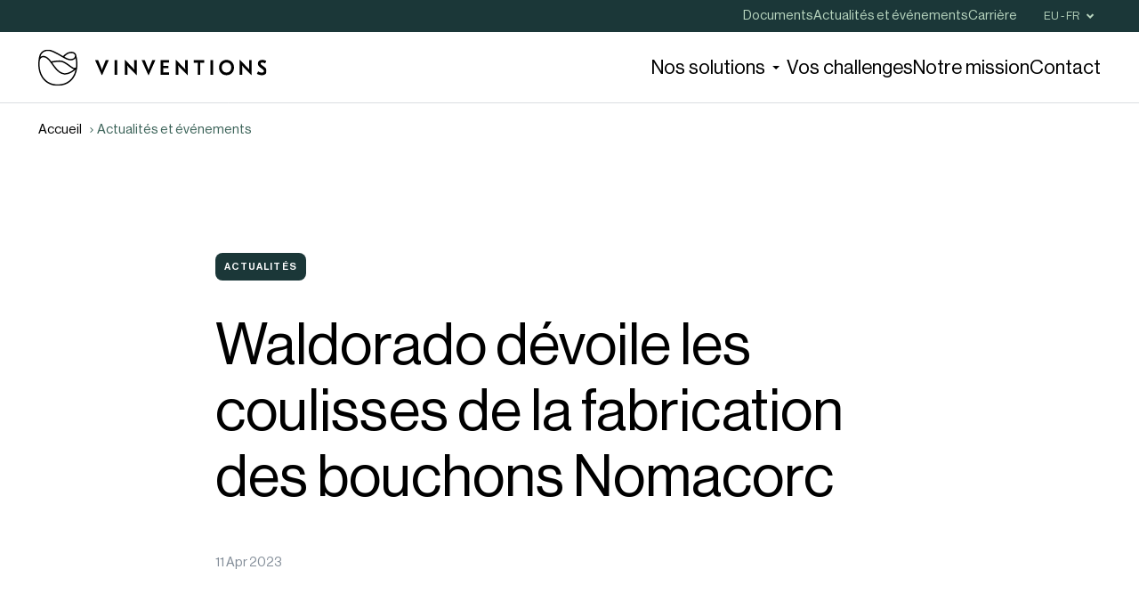

--- FILE ---
content_type: text/html; charset=utf-8
request_url: https://eu.vinventions.com/fr/articles/actualites/waldorado-devoile-les-coulisses-de-la-fabrication-des-bouchons-nomacorc/
body_size: 31332
content:
<!DOCTYPE html>
<html  data-head-attrs=""  lang="en">

<head>
  <script>window.dataLayer = window.dataLayer || [];
window.dataLayer.push({'gtm.start': new Date().getTime(),event:'gtm.js'});
</script>
  <script src="https://www.googletagmanager.com/gtm.js?id=GTM-KT6QBDKF" async></script>

  <script>window.dataLayer=window.dataLayer||[];window.dataLayer.push({originalLocation:document.location.protocol+"//"+document.location.hostname+document.location.pathname+document.location.search});</script>
  <script src="https://www.google.com/recaptcha/api.js?render=6LfeGxcpAAAAAHI7R8pBrIr3koRAmq-CmtZXXvfE"></script>

  <meta charset="UTF-8" />
  <meta name="viewport" content="width=device-width, initial-scale=1.0" /><style type="text/css">.loader{position:fixed;z-index:100;top:0;left:0;display:flex;justify-content:center;align-items:center;width:100%;height:100%;background:#fff;transition:opacity .35s ease-in}.app-ready>.loader{opacity:0}</style><!-- cookiebarHead -->
    <link rel="preload" href="/fonts/VinventionsDisplay-Regular.woff2" as="font" type="font/woff2" crossorigin />
    <link rel="preload" href="/fonts/NeueHaasDisplay-Light.woff2" as="font" type="font/woff2" crossorigin />
    <link rel="preload" href="/fonts/NeueHaasDisplay-Roman.woff2" as="font" type="font/woff2" crossorigin />
    <link rel="preload" href="/fonts/NeueHaasDisplay-Medium.woff2" as="font" type="font/woff2" crossorigin />
  <script type="module" crossorigin src="/assets/index.6a2d10a4.js"></script>
  <link rel="modulepreload" href="/assets/vendor.ea968ec7.js">
  <link rel="stylesheet" href="/assets/vendor.10262b5e.css">
  <link rel="stylesheet" href="/assets/index.ce2b4b34.css">
<title>Waldorado dévoile les coulisses de la fabrication des bouchons Nomacorc | Worldwide</title><meta charset="utf-8"><meta name="description" content="Making every bottle better, with care for our environment."><meta property="og:type" content="website"><meta property="og:locale" content="fr_FR"><meta property="og:title" content="Waldorado dévoile les coulisses de la fabrication des bouchons Nomacorc | Worldwide"><meta property="og:description" content="Making every bottle better, with care for our environment."><meta property="og:url" content="https://eu.vinventions.com/fr/articles/actualites/waldorado-devoile-les-coulisses-de-la-fabrication-des-bouchons-nomacorc/"><meta property="og:site_name" content="Worldwide"><meta property="og:image" content="https://cms.eu.vinventions.com/thumbor/dt_TNknurJmrp07EIBhBkW2_crA=/fit-in/1024x/filters:quality(92)/--/uploads/2023/10/waldorado.png"><meta property="og:image:secure_url" content="https://cms.eu.vinventions.com/thumbor/dt_TNknurJmrp07EIBhBkW2_crA=/fit-in/1024x/filters:quality(92)/--/uploads/2023/10/waldorado.png"><meta property="og:image:width" content="880"><meta property="og:image:height" content="587"><meta name="twitter:card" content="summary"><meta name="twitter:title" content="Waldorado dévoile les coulisses de la fabrication des bouchons Nomacorc | Worldwide"><meta name="twitter:description" content="Making every bottle better, with care for our environment."><meta name="twitter:image" content="https://cms.eu.vinventions.com/thumbor/dt_TNknurJmrp07EIBhBkW2_crA=/fit-in/1024x/filters:quality(92)/--/uploads/2023/10/waldorado.png"><meta name="twitter:site" content="@Vinventions"><meta name="twitter:creator" content="@Vinventions"><meta name="msapplication-TileColor" content="#bb984d"><meta name="msapplication-config" content="/favicon/browserconfig.xml"><meta name="theme-color" content="#ffffff"><meta name="environment" content="production"><link rel="alternate" hreflang="fr" href="https://eu.vinventions.com/fr/articles/actualites/waldorado-devoile-les-coulisses-de-la-fabrication-des-bouchons-nomacorc/"><link rel="canonical" href="https://eu.vinventions.com/fr/articles/actualites/waldorado-devoile-les-coulisses-de-la-fabrication-des-bouchons-nomacorc/"><link rel="apple-touch-icon" sizes="180x180" href="/favicon/apple-touch-icon.png"><link rel="icon" type="image/png" sizes="32x32" href="/favicon/favicon-32x32.png"><link rel="icon" type="image/png" sizes="16x16" href="/favicon/favicon-16x16.png"><link rel="manifest" href="/favicon/site.webmanifest"><link rel="mask-icon" href="/favicon/safari-pinned-tab.svg" color="#bb984d"><link rel="shortcut icon" href="/favicon/favicon.ico"><link rel="preconnect" href="https://cms.eu.vinventions.com" crossorigin><script type="application/ld+json">{"@context":"https://schema.org","@type":"Organization","address":{"addressLocality":"Thimister-Clermont","addressRegion":"Wallonia","addressCountry":"Belgium","postalCode":"4890","streetAddress":"ZI, Chem. de la Xh\u00e9norie 7"},"name":"Vinventions","email":"info@vinventions.com","url":"https://eu.vinventions.com","sameAs":["https://www.facebook.com/VinventionsFrance/","https://twitter.com/vinventions","https://www.linkedin.com/company/vinventions","https://www.instagram.com/vinventions.france/"]}</script><meta name="head:count" content="32"><link rel="modulepreload" crossorigin href="/assets/Article.2e7bcd9a.js"><link rel="stylesheet" href="/assets/Article.26f21c63.css"><link rel="modulepreload" crossorigin href="/assets/Breadcrumb.133f7aa7.js"><link rel="stylesheet" href="/assets/Breadcrumb.2942a03f.css"><link rel="modulepreload" crossorigin href="/assets/Hero.23477942.js"><link rel="stylesheet" href="/assets/Hero.dccbb83f.css"><link rel="modulepreload" crossorigin href="/assets/ArticleFlexible.22ec63f1.js"><link rel="stylesheet" href="/assets/ArticleFlexible.cebdda71.css"><link rel="modulepreload" crossorigin href="/assets/Wysiwyg.94d28526.js"><link rel="stylesheet" href="/assets/Wysiwyg.e2b2faab.css"><link rel="modulepreload" crossorigin href="/assets/ArticlesGrid.cef1720d.js"><link rel="stylesheet" href="/assets/ArticlesGrid.aafa0ac3.css"><link rel="modulepreload" crossorigin href="/assets/BigCta.edc16019.js"><link rel="stylesheet" href="/assets/BigCta.819dbf66.css">
</head>

<body  data-head-attrs="" >
  <noscript><iframe src="https://www.googletagmanager.com/ns.html?id=GTM-KT6QBDKF" height="0" width="0" style="display:none;visibility:hidden"></iframe></noscript>
<!-- cookiebarBodyOpen --><div class=loader data-loader><svg class=logo width=80 height=80 viewBox="0 0 60 60" fill=none xmlns=http://www.w3.org/2000/svg><path d="M59.9901 24.4344C59.9901 20.388 59.309 15.6476 58.0257 10.7215C57.2952 7.81859 53.85 6.22543 50.9674 6.20588H50.8292C46.5252 6.20588 42.4778 8.12159 38.7858 11.8944C38.5192 12.168 38.2725 12.4417 38.0158 12.7252C37.4531 12.4124 36.8312 12.0703 36.1204 11.6696C31.6387 9.13809 24.8766 5.32622 19.4768 3.69396C18.0652 3.23458 16.5943 3 15.1037 3C8.2231 3 2.86278 6.88029 1.43139 12.9206C0.927937 15.1393 0.552813 17.3189 0.306022 19.4008C0.0987167 21.1699 0 22.8706 0 24.4344C0 43.6599 11.8361 56.6398 30 56.5714C46.1797 56.5128 57.4729 46.4749 59.6249 30.2304C59.8717 28.3734 60 26.4283 60 24.4442M50.306 35.0686C47.1076 36.9061 43.3761 38.2549 39.6249 37.8639C35.5874 37.4437 32.2606 35.1663 29.2596 32.1168C26.8016 29.6147 24.7088 26.7802 22.616 23.9848C22.3889 23.6721 22.1619 23.3691 21.925 23.0661C21.7374 22.8217 21.5499 22.5676 21.3623 22.3232C21.5795 22.2744 21.8065 22.2353 22.0237 22.206C23.2774 22.0007 24.5311 21.8052 25.7947 21.6391C28.6871 21.2481 31.7275 20.9256 34.6298 21.2774C38.5982 21.7564 43.0207 24.8938 46.9102 27.6599C48.845 29.0282 50.6614 30.3282 52.2902 31.1883C52.9911 31.5597 53.771 31.8334 54.5607 31.9702C54.6496 31.98 54.7384 32.0191 54.8174 32.0289C54.0375 32.6348 52.4877 33.7198 52.3297 33.8273C52.458 33.7393 51.0563 34.6483 50.306 35.0881M50.8292 8.25842H50.9477C53.0306 8.27797 55.5577 9.41176 56.0316 11.2297C56.1007 11.5425 56.1402 11.865 56.1402 12.1876C56.1402 13.9958 55.074 15.6476 53.2971 16.3024C51.6881 16.8987 50 16.9573 48.4107 16.8889C45.5578 16.7716 40.0592 13.8394 39.9408 13.7807C39.9112 13.7612 39.8914 13.7514 39.8618 13.7417C39.9901 13.6048 40.1283 13.468 40.2567 13.3311C43.5834 9.92001 47.0385 8.25842 50.8193 8.25842M3.42547 13.3605C4.62981 8.29752 9.21027 5.02322 15.1037 5.02322C16.3771 5.02322 17.6308 5.2187 18.8549 5.61944C24.0573 7.19306 30.7108 10.9365 35.1135 13.4191C36.1402 13.9958 37.0286 14.4943 37.7394 14.8754C41.4215 16.8596 45.2517 18.7166 48.3021 18.8828C48.6575 18.9023 49.0128 18.9121 49.3583 18.9121C52.0138 18.9121 54.8865 18.443 56.6732 16.2731C56.8115 16.107 56.9497 15.9506 57.0681 15.7746C57.6505 18.873 57.9467 21.8052 57.9467 24.4344C57.9467 26.1742 57.848 27.8847 57.6505 29.5169C57.6407 29.5169 57.5518 29.5658 57.5222 29.5853C57.4531 29.6244 57.3741 29.6635 57.2853 29.7026C55.9921 30.2695 54.4817 30.035 53.2577 29.3899C51.7572 28.5884 49.9803 27.3373 48.1046 25.9983C47.5913 25.6366 47.0681 25.2652 46.5449 24.8938C42.8529 22.3037 38.8055 19.7234 34.8766 19.2542C32.0237 18.9121 29.1017 19.1467 26.2685 19.5083C24.1955 19.7722 22.073 20.1241 19.9605 20.4857C19.6742 20.1339 18.9339 19.2151 18.845 19.1076C16.4462 16.1363 13.7216 13.6244 10.0099 12.6176C7.90721 12.0507 6.03159 12.2755 4.26456 13.2334C3.94867 13.3996 3.64265 13.595 3.3465 13.8198C3.33662 13.8198 3.32675 13.8296 3.31688 13.8394C3.3465 13.683 3.38598 13.5266 3.4156 13.3702M30 54.5384C13.1392 54.5287 2.04344 42.7216 2.04344 24.4247C2.04344 22.9292 2.14215 21.3165 2.33959 19.6256C2.38894 19.2249 2.49753 18.7166 2.60612 18.3257C2.73445 17.9152 2.8924 17.5144 3.0997 17.1235C4.13623 15.1198 6.3771 14.3085 7.53208 14.3085C11.8657 14.3281 14.9852 17.6024 17.3939 20.5151C17.9072 21.1308 18.4008 21.7564 18.8845 22.3917C19.5755 23.2909 20.2665 24.2096 20.9674 25.1577C22.5173 27.2396 24.0671 29.3312 25.7749 31.286C29.5064 35.6061 33.8302 39.2519 39.3978 39.8383C43.3564 40.2586 47.2853 38.9684 50.7108 37.1016C51.5005 36.6715 52.2606 36.2121 53.0207 35.7234C53.8302 35.1956 54.6101 34.6483 55.3801 34.0716C55.8045 33.7491 56.2389 33.4168 56.6732 33.0747C56.8115 32.9672 56.9497 32.8694 57.0879 32.7521C54.2053 46.2598 44.0375 54.5384 29.9704 54.5287" fill=#000000 /></svg></div>
    <div id="app" data-server-rendered="true"><!--[--><a href="#main" class="skip-to-main">Skip to main content</a><header class="header visible" data-v-93a37ebe><svg role="presentation" class="icon burger" width="51" height="13" viewBox="0 0 51 13" data-v-93a37ebe><use xmlns:xlink="http://www.w3.org/1999/xlink" href="#ui-burger" xlink-href="#ui-burger"></use></svg><div class="header-secondary" data-v-93a37ebe><div class="wrapper wrapper--no-padding" data-v-93a37ebe><nav class="header-secondary__nav" aria-label="header secondary menu" data-v-93a37ebe><ul class="header-secondary__nav__list" data-v-93a37ebe><!--[--><li class="header-secondary__nav__item" data-v-93a37ebe><a href="/fr/documents/" class="header-secondary__nav__item__link" data-v-93a37ebe><span data-v-93a37ebe>Documents</span></a></li><li class="header-secondary__nav__item" data-v-93a37ebe><a href="/fr/articles/" class="header-secondary__nav__item__link" data-v-93a37ebe><span data-v-93a37ebe>Actualités et événements</span></a></li><li class="header-secondary__nav__item" data-v-93a37ebe><a href="/fr/carriere/" class="header-secondary__nav__item__link" data-v-93a37ebe><span data-v-93a37ebe>Carrière</span></a></li><!--]--></ul><button type="button" class="action--btn--simple--btn--icon--ui-arrow-dropdown button button" data-v-93a37ebe data-v-2416f130 data-v-5d9b8bd5><!--[--><div class="action-container" data-v-5d9b8bd5><span class="action__label first-word" data-v-5d9b8bd5>EU  - fr</span><span class="action__label second-word" data-v-5d9b8bd5>EU  - fr</span></div><span class="action__icon-wrapper" data-v-5d9b8bd5><svg role="img" class="action__icon" width="24" height="24" viewBox="0 0 24 24" aria-label="enable" data-v-5d9b8bd5><use xmlns:xlink="http://www.w3.org/1999/xlink" href="#ui-arrow-dropdown" xlink-href="#ui-arrow-dropdown"></use></svg></span><!--[--><!--]--><!--]--></button></nav></div></div><div class="header-primary" data-v-93a37ebe><div class="wrapper wrapper--no-padding" data-v-93a37ebe><a href="/fr/" class="router-link-active logo" data-v-93a37ebe><img src="/assets/logo.c9a62e60.svg" width="260px" height="41px" alt="logo" data-v-93a37ebe></a><nav class="header-primary__nav" aria-label="header primary menu" data-v-93a37ebe><ul class="header-primary__nav__list" data-v-93a37ebe><!--[--><li class="header-primary__nav__item" data-v-93a37ebe><!--[--><a aria-current="page" href="/fr/articles/actualites/waldorado-devoile-les-coulisses-de-la-fabrication-des-bouchons-nomacorc/" class="router-link-active router-link-exact-active action----link--icon--ui-arrow-filter" aria-expanded="false" aria-controls="username-desc" data-v-93a37ebe data-v-5d9b8bd5><!--[--><div class="action-container" data-v-5d9b8bd5><span class="action__label first-word" data-v-5d9b8bd5>Nos solutions</span><span class="action__label second-word" data-v-5d9b8bd5>Nos solutions</span></div><span class="action__icon-wrapper" data-v-5d9b8bd5><svg role="img" class="action__icon" width="24" height="24" viewBox="0 0 24 24" aria-label="enable" data-v-5d9b8bd5><use xmlns:xlink="http://www.w3.org/1999/xlink" href="#ui-arrow-filter" xlink-href="#ui-arrow-filter"></use></svg></span><!--[--><!--]--><!--]--></a><!----><!--]--></li><li class="header-primary__nav__item" data-v-93a37ebe><a href="/fr/challenges/challenges-oenologiques/" class="action----link" data-v-93a37ebe data-v-5d9b8bd5><!--[--><div class="action-container" data-v-5d9b8bd5><span class="action__label first-word" data-v-5d9b8bd5>Vos challenges</span><span class="action__label second-word" data-v-5d9b8bd5>Vos challenges</span></div><!----><!--[--><!--]--><!--]--></a></li><li class="header-primary__nav__item" data-v-93a37ebe><a href="/fr/notre-mission/" class="action----link" data-v-93a37ebe data-v-5d9b8bd5><!--[--><div class="action-container" data-v-5d9b8bd5><span class="action__label first-word" data-v-5d9b8bd5>Notre mission</span><span class="action__label second-word" data-v-5d9b8bd5>Notre mission</span></div><!----><!--[--><!--]--><!--]--></a></li><li class="header-primary__nav__item" data-v-93a37ebe><a href="/fr/contact/" class="action--btn--center--dark--link" data-v-93a37ebe data-v-5d9b8bd5><!--[--><div class="action-container" data-v-5d9b8bd5><span class="action__label first-word" data-v-5d9b8bd5>Contact</span><span class="action__label second-word" data-v-5d9b8bd5>Contact</span></div><!----><!--[--><!--]--><!--]--></a></li><!--]--></ul></nav></div><svg class="lines-container lines" viewbox="0 0 101 101" preserveaspectratio="none" vector-effect="non-scaling-stroke" data-v-93a37ebe data-v-7d363b00><!----><path vector-effect="non-scaling-stroke" class="line--bottom" d="M0 101H101" stroke="black" data-v-7d363b00></path><!----><!----><div class="trigger" data-v-7d363b00></div></svg></div><!----></header><main class="page"><!--[--><div class="page-transition" aria-hidden="true" data-v-b60fc264><div class="page-transition__logo" data-v-b60fc264><svg class="logo" width="80" height="80" viewBox="0 0 60 60" fill="none" xmlns="http://www.w3.org/2000/svg" data-v-b60fc264><path d="M59.9901 24.4344C59.9901 20.388 59.309 15.6476 58.0257 10.7215C57.2952 7.81859 53.85 6.22543 50.9674 6.20588H50.8292C46.5252 6.20588 42.4778 8.12159 38.7858 11.8944C38.5192 12.168 38.2725 12.4417 38.0158 12.7252C37.4531 12.4124 36.8312 12.0703 36.1204 11.6696C31.6387 9.13809 24.8766 5.32622 19.4768 3.69396C18.0652 3.23458 16.5943 3 15.1037 3C8.2231 3 2.86278 6.88029 1.43139 12.9206C0.927937 15.1393 0.552813 17.3189 0.306022 19.4008C0.0987167 21.1699 0 22.8706 0 24.4344C0 43.6599 11.8361 56.6398 30 56.5714C46.1797 56.5128 57.4729 46.4749 59.6249 30.2304C59.8717 28.3734 60 26.4283 60 24.4442M50.306 35.0686C47.1076 36.9061 43.3761 38.2549 39.6249 37.8639C35.5874 37.4437 32.2606 35.1663 29.2596 32.1168C26.8016 29.6147 24.7088 26.7802 22.616 23.9848C22.3889 23.6721 22.1619 23.3691 21.925 23.0661C21.7374 22.8217 21.5499 22.5676 21.3623 22.3232C21.5795 22.2744 21.8065 22.2353 22.0237 22.206C23.2774 22.0007 24.5311 21.8052 25.7947 21.6391C28.6871 21.2481 31.7275 20.9256 34.6298 21.2774C38.5982 21.7564 43.0207 24.8938 46.9102 27.6599C48.845 29.0282 50.6614 30.3282 52.2902 31.1883C52.9911 31.5597 53.771 31.8334 54.5607 31.9702C54.6496 31.98 54.7384 32.0191 54.8174 32.0289C54.0375 32.6348 52.4877 33.7198 52.3297 33.8273C52.458 33.7393 51.0563 34.6483 50.306 35.0881M50.8292 8.25842H50.9477C53.0306 8.27797 55.5577 9.41176 56.0316 11.2297C56.1007 11.5425 56.1402 11.865 56.1402 12.1876C56.1402 13.9958 55.074 15.6476 53.2971 16.3024C51.6881 16.8987 50 16.9573 48.4107 16.8889C45.5578 16.7716 40.0592 13.8394 39.9408 13.7807C39.9112 13.7612 39.8914 13.7514 39.8618 13.7417C39.9901 13.6048 40.1283 13.468 40.2567 13.3311C43.5834 9.92001 47.0385 8.25842 50.8193 8.25842M3.42547 13.3605C4.62981 8.29752 9.21027 5.02322 15.1037 5.02322C16.3771 5.02322 17.6308 5.2187 18.8549 5.61944C24.0573 7.19306 30.7108 10.9365 35.1135 13.4191C36.1402 13.9958 37.0286 14.4943 37.7394 14.8754C41.4215 16.8596 45.2517 18.7166 48.3021 18.8828C48.6575 18.9023 49.0128 18.9121 49.3583 18.9121C52.0138 18.9121 54.8865 18.443 56.6732 16.2731C56.8115 16.107 56.9497 15.9506 57.0681 15.7746C57.6505 18.873 57.9467 21.8052 57.9467 24.4344C57.9467 26.1742 57.848 27.8847 57.6505 29.5169C57.6407 29.5169 57.5518 29.5658 57.5222 29.5853C57.4531 29.6244 57.3741 29.6635 57.2853 29.7026C55.9921 30.2695 54.4817 30.035 53.2577 29.3899C51.7572 28.5884 49.9803 27.3373 48.1046 25.9983C47.5913 25.6366 47.0681 25.2652 46.5449 24.8938C42.8529 22.3037 38.8055 19.7234 34.8766 19.2542C32.0237 18.9121 29.1017 19.1467 26.2685 19.5083C24.1955 19.7722 22.073 20.1241 19.9605 20.4857C19.6742 20.1339 18.9339 19.2151 18.845 19.1076C16.4462 16.1363 13.7216 13.6244 10.0099 12.6176C7.90721 12.0507 6.03159 12.2755 4.26456 13.2334C3.94867 13.3996 3.64265 13.595 3.3465 13.8198C3.33662 13.8198 3.32675 13.8296 3.31688 13.8394C3.3465 13.683 3.38598 13.5266 3.4156 13.3702M30 54.5384C13.1392 54.5287 2.04344 42.7216 2.04344 24.4247C2.04344 22.9292 2.14215 21.3165 2.33959 19.6256C2.38894 19.2249 2.49753 18.7166 2.60612 18.3257C2.73445 17.9152 2.8924 17.5144 3.0997 17.1235C4.13623 15.1198 6.3771 14.3085 7.53208 14.3085C11.8657 14.3281 14.9852 17.6024 17.3939 20.5151C17.9072 21.1308 18.4008 21.7564 18.8845 22.3917C19.5755 23.2909 20.2665 24.2096 20.9674 25.1577C22.5173 27.2396 24.0671 29.3312 25.7749 31.286C29.5064 35.6061 33.8302 39.2519 39.3978 39.8383C43.3564 40.2586 47.2853 38.9684 50.7108 37.1016C51.5005 36.6715 52.2606 36.2121 53.0207 35.7234C53.8302 35.1956 54.6101 34.6483 55.3801 34.0716C55.8045 33.7491 56.2389 33.4168 56.6732 33.0747C56.8115 32.9672 56.9497 32.8694 57.0879 32.7521C54.2053 46.2598 44.0375 54.5384 29.9704 54.5287" fill="#000000" data-v-b60fc264></path></svg></div></div><div><div class="article" data-v-33939d0c><nav class="breadcrumb article__breadcrumb wrapper--no-padding" aria-label="breadcrumb" data-v-33939d0c data-v-0d5c1822><ol class="breadcrumb__list" data-v-0d5c1822><!--[--><!--[--><li class="breadcrumb__item" data-v-0d5c1822><a href="/fr/" class="router-link-active breadcrumb__item__link" data-v-0d5c1822><span data-v-0d5c1822>Accueil</span></a><svg role="presentation" class="" width="12" height="12" viewBox="0 0 12 12" data-v-0d5c1822><use xmlns:xlink="http://www.w3.org/1999/xlink" href="#ui-arrow" xlink-href="#ui-arrow"></use></svg></li><!--]--><!--[--><li class="breadcrumb__item" data-v-0d5c1822><a href="/fr/articles/" class="breadcrumb__item__link" data-v-0d5c1822><span data-v-0d5c1822>Actualités et événements</span></a><svg role="presentation" class="" width="12" height="12" viewBox="0 0 12 12" data-v-0d5c1822><use xmlns:xlink="http://www.w3.org/1999/xlink" href="#ui-arrow" xlink-href="#ui-arrow"></use></svg></li><!--]--><!--[--><li class="breadcrumb__item" data-v-0d5c1822><a href="/fr/articles/news/" class="breadcrumb__item__link" data-v-0d5c1822><span data-v-0d5c1822>Actualités</span></a><svg role="presentation" class="" width="12" height="12" viewBox="0 0 12 12" data-v-0d5c1822><use xmlns:xlink="http://www.w3.org/1999/xlink" href="#ui-arrow" xlink-href="#ui-arrow"></use></svg></li><!--]--><!--]--></ol></nav><section class="news-hero" data-v-33939d0c data-v-1b92f280><div class="wrapper--no-padding" data-v-1b92f280><div class="news-hero-wrapper" data-v-1b92f280><div class="news-hero__meta" data-v-1b92f280><div class="tag tag--reverse" data-v-1b92f280 data-v-6023751e><!----><span data-v-6023751e>Actualités</span><!----></div><!----></div><div class="title__container news-hero__title t-article" data-v-1b92f280 data-v-6648354a><h1 class="title h1 news-hero__title t-article" data-v-6648354a></h1><!--[--><!--]--></div><!----><div class="news-hero__date t-small-body-text" data-v-1b92f280>11 Apr 2023</div><!----></div></div><div class="wrapper--no-padding" data-v-1b92f280><div class="picture is-cover news-hero-picture" data-v-1b92f280 data-v-3d18ba95><figure data-scroll class="picture__figure" data-v-3d18ba95><img src="https://cms.eu.vinventions.com/thumbor/dt_TNknurJmrp07EIBhBkW2_crA=/fit-in/1024x/filters:quality(92)/--/uploads/2023/10/waldorado.png" alt="" srcset="https://cms.eu.vinventions.com/thumbor/FqcZa0vKqrHen2gr_RE2DcndAPc=/fit-in/160x/filters:quality(92)/--/uploads/2023/10/waldorado.png 160w, https://cms.eu.vinventions.com/thumbor/PqJpoBIeYD04ZvxVX9bu0qQqx-I=/fit-in/240x/filters:quality(92)/--/uploads/2023/10/waldorado.png 240w, https://cms.eu.vinventions.com/thumbor/sEiJ5g09oYqc8dDzS7SZJ7Op_Lo=/fit-in/320x/filters:quality(92)/--/uploads/2023/10/waldorado.png 320w, https://cms.eu.vinventions.com/thumbor/b2dcyDS3LSYdyD3UsdDO1aLz6MA=/fit-in/480x/filters:quality(92)/--/uploads/2023/10/waldorado.png 480w, https://cms.eu.vinventions.com/thumbor/RcTK7rt2NLdLZLs2r3A1uRODHNs=/fit-in/640x/filters:quality(92)/--/uploads/2023/10/waldorado.png 640w, https://cms.eu.vinventions.com/thumbor/8HUu7dVezc_lGkOqgzB5MKOsxgc=/fit-in/960x/filters:quality(92)/--/uploads/2023/10/waldorado.png 960w, https://cms.eu.vinventions.com/thumbor/hQ9ajX7PmcmioJ0mPE8nBobnb9Q=/fit-in/1280x/filters:quality(92)/--/uploads/2023/10/waldorado.png 1280w, https://cms.eu.vinventions.com/thumbor/A61u-AnFnHEqMY3ama6neva3IsI=/fit-in/1440x/filters:quality(92)/--/uploads/2023/10/waldorado.png 1440w, https://cms.eu.vinventions.com/thumbor/2vmULPaKpESaggAc_xXmli5lw6w=/fit-in/1600x/filters:quality(92)/--/uploads/2023/10/waldorado.png 1600w, https://cms.eu.vinventions.com/thumbor/XoBGJOXg8Ld1oJ8r2zQ5tDy2slw=/fit-in/1920x/filters:quality(92)/--/uploads/2023/10/waldorado.png 1920w, https://cms.eu.vinventions.com/thumbor/P5rBITiVJmq13v6C6X4uqU4WyAk=/fit-in/2240x/filters:quality(92)/--/uploads/2023/10/waldorado.png 2240w, https://cms.eu.vinventions.com/thumbor/mjJokjQ79kmeNmBSrti-vc1o8Zk=/fit-in/2560x/filters:quality(92)/--/uploads/2023/10/waldorado.png 2560w, https://cms.eu.vinventions.com/thumbor/Mw5N-VnFdOFlcZJtg6KMO4IgXmw=/fit-in/2880x/filters:quality(92)/--/uploads/2023/10/waldorado.png 2880w," width="880" height="587" sizes="100vw" class="no-parallax" data-v-3d18ba95></figure></div></div></section><section class="wrapper--no-padding" data-v-33939d0c><div class="article__content" data-v-33939d0c><div class="flexible" data-v-33939d0c data-v-1e11e1a1><!--[--><div class="cpt-wysiwyg" data-v-1e11e1a1><div class="wysiwyg" data-v-1e11e1a1 data-v-4d7df2ec><!----><div class="html-text-outer" data-v-4d7df2ec><div class="html-text"><p>Le site belge de production de Vinventions a eu le plaisir d’accueillir l’émission de télévision <a href="https://www.waldorado.be/waldorado">Waldorado</a> et son animateur David Antoine pour découvrir notre usine de production des bouchons Nomacorc. Près de 3 milliards de bouchons sont produits chaque année sur notre site de Thimister-Clermont, une fabrication belge au service du marché viticole européen.</p><p> </p></div></div></div></div><div class="cpt-video" data-v-1e11e1a1><div class="flexible-video" data-v-1e11e1a1 data-v-2a0feb22><div class="video" data-v-2a0feb22 data-v-7cc54442><div class="video__poster" data-v-7cc54442><div class="video__poster__content" data-v-7cc54442><button class="video__poster__play" data-v-7cc54442><span class="video__poster__play__label h2" data-v-7cc54442>Play</span><div class="video__poster__play__icon" data-v-7cc54442><svg role="img" class="icon" width="60" height="60" viewBox="0 0 60 60" aria-label="enable" data-v-7cc54442><use xmlns:xlink="http://www.w3.org/1999/xlink" href="#ui-play" xlink-href="#ui-play"></use></svg></div></button><span class="poster__title h4" data-v-7cc54442>Découvrez la vidéo diffusée lors de l'émission belge Waldorado</span></div><div class="picture is-cover video__poster__picture" data-v-7cc54442 data-v-3d18ba95><figure data-scroll class="picture__figure" data-v-3d18ba95><img src="https://cms.eu.vinventions.com/thumbor/dt_TNknurJmrp07EIBhBkW2_crA=/fit-in/1024x/filters:quality(92)/--/uploads/2023/10/waldorado.png" alt="" srcset="https://cms.eu.vinventions.com/thumbor/FqcZa0vKqrHen2gr_RE2DcndAPc=/fit-in/160x/filters:quality(92)/--/uploads/2023/10/waldorado.png 160w, https://cms.eu.vinventions.com/thumbor/PqJpoBIeYD04ZvxVX9bu0qQqx-I=/fit-in/240x/filters:quality(92)/--/uploads/2023/10/waldorado.png 240w, https://cms.eu.vinventions.com/thumbor/sEiJ5g09oYqc8dDzS7SZJ7Op_Lo=/fit-in/320x/filters:quality(92)/--/uploads/2023/10/waldorado.png 320w, https://cms.eu.vinventions.com/thumbor/b2dcyDS3LSYdyD3UsdDO1aLz6MA=/fit-in/480x/filters:quality(92)/--/uploads/2023/10/waldorado.png 480w, https://cms.eu.vinventions.com/thumbor/RcTK7rt2NLdLZLs2r3A1uRODHNs=/fit-in/640x/filters:quality(92)/--/uploads/2023/10/waldorado.png 640w, https://cms.eu.vinventions.com/thumbor/8HUu7dVezc_lGkOqgzB5MKOsxgc=/fit-in/960x/filters:quality(92)/--/uploads/2023/10/waldorado.png 960w, https://cms.eu.vinventions.com/thumbor/hQ9ajX7PmcmioJ0mPE8nBobnb9Q=/fit-in/1280x/filters:quality(92)/--/uploads/2023/10/waldorado.png 1280w, https://cms.eu.vinventions.com/thumbor/A61u-AnFnHEqMY3ama6neva3IsI=/fit-in/1440x/filters:quality(92)/--/uploads/2023/10/waldorado.png 1440w, https://cms.eu.vinventions.com/thumbor/2vmULPaKpESaggAc_xXmli5lw6w=/fit-in/1600x/filters:quality(92)/--/uploads/2023/10/waldorado.png 1600w, https://cms.eu.vinventions.com/thumbor/XoBGJOXg8Ld1oJ8r2zQ5tDy2slw=/fit-in/1920x/filters:quality(92)/--/uploads/2023/10/waldorado.png 1920w, https://cms.eu.vinventions.com/thumbor/P5rBITiVJmq13v6C6X4uqU4WyAk=/fit-in/2240x/filters:quality(92)/--/uploads/2023/10/waldorado.png 2240w, https://cms.eu.vinventions.com/thumbor/mjJokjQ79kmeNmBSrti-vc1o8Zk=/fit-in/2560x/filters:quality(92)/--/uploads/2023/10/waldorado.png 2560w, https://cms.eu.vinventions.com/thumbor/Mw5N-VnFdOFlcZJtg6KMO4IgXmw=/fit-in/2880x/filters:quality(92)/--/uploads/2023/10/waldorado.png 2880w," width="880" height="587" sizes="100vw" class="no-parallax" data-v-3d18ba95></figure></div></div><!--[--><!--]--><div id="c78691e1" data-youtube-id="gjKqdFsYRkk" class="video__player vlite-js" data-v-7cc54442></div></div></div></div><div class="cpt-tags" data-v-1e11e1a1><div class="tags sub-cpt" data-v-1e11e1a1 data-v-006ff1ad><h6 class="tags__title" data-v-006ff1ad>Étiquettes</h6><ul class="tags__items" data-v-006ff1ad><!--[--><li class="tags__item" data-v-006ff1ad><div class="tag tag" data-v-006ff1ad data-v-6023751e><a href="/fr/articles/?tags[]=nomacorc___fr" class="tag__link" data-v-6023751e><span class="h-visually-hidden" data-v-6023751e>NOMACORC</span></a><span data-v-6023751e>NOMACORC</span><!----></div></li><!--]--></ul></div></div><!--]--></div></div></section><!----><section class="articles-grid wrapper--no-padding has-top-border" data-v-33939d0c data-v-3447066b><div class="grid__infos" data-v-3447066b><div class="title__container articles-grid__title h4" data-v-3447066b data-v-6648354a><h2 class="title h2 articles-grid__title h4" data-v-6648354a></h2><!--[--><!--]--></div><a href="/fr/articles/" class="action--link--simple--link" data-v-3447066b data-v-5d9b8bd5><!--[--><div class="action-container" data-v-5d9b8bd5><span class="action__label first-word" data-v-5d9b8bd5>Voir tout</span><span class="action__label second-word" data-v-5d9b8bd5>Voir tout</span></div><!----><!--[--><!--]--><!--]--></a></div><section class="cards cards--article cards--span-3" data-v-3447066b data-v-0a183592><!--[--><!--]--><!--[--><div class="cpt-article" data-v-0a183592><div class="card card--article" data-v-0a183592 data-v-bee4a336><a href="/fr/challenges/challenges-oenologiques/comment-preserver-le-profil-aromatique-sensible-des-vins-et-boissons-no-low/" class="card__link" data-v-bee4a336><span class="h-visually-hidden" data-v-bee4a336>Comment préserver le profil aromatique sensible des vins et boissons No/Low ?</span></a><div class="picture is-cover card__picture" data-v-bee4a336 data-v-3d18ba95><figure data-scroll class="picture__figure" data-v-3d18ba95><img src="https://cms.eu.vinventions.com/thumbor/LkvPg1APijkAi05AfOZVlZER8i8=/fit-in/1024x/filters:quality(92)/--/uploads/2025/10/lesptitsoignons-photographe-culinaire-lyon-vinventions-nolow-6.jpg" alt="" srcset="https://cms.eu.vinventions.com/thumbor/SOvpausqB8_fGIkeSG50FJPLS3k=/fit-in/160x/filters:quality(92)/--/uploads/2025/10/lesptitsoignons-photographe-culinaire-lyon-vinventions-nolow-6.jpg 160w, https://cms.eu.vinventions.com/thumbor/FW7zCSXo1prCh5d1EmkiCW6_-TI=/fit-in/240x/filters:quality(92)/--/uploads/2025/10/lesptitsoignons-photographe-culinaire-lyon-vinventions-nolow-6.jpg 240w, https://cms.eu.vinventions.com/thumbor/mLEMqitQNKmTQ0uF-dakur9eg-U=/fit-in/320x/filters:quality(92)/--/uploads/2025/10/lesptitsoignons-photographe-culinaire-lyon-vinventions-nolow-6.jpg 320w, https://cms.eu.vinventions.com/thumbor/SCvTXnWJp-EzMsb7AlrQX0YGaDE=/fit-in/480x/filters:quality(92)/--/uploads/2025/10/lesptitsoignons-photographe-culinaire-lyon-vinventions-nolow-6.jpg 480w, https://cms.eu.vinventions.com/thumbor/NqUxVZpvCaeVMK2P9X9zndqtA2M=/fit-in/640x/filters:quality(92)/--/uploads/2025/10/lesptitsoignons-photographe-culinaire-lyon-vinventions-nolow-6.jpg 640w, https://cms.eu.vinventions.com/thumbor/EdgPrUKtTciL6m6Hn3PQQs22KL0=/fit-in/960x/filters:quality(92)/--/uploads/2025/10/lesptitsoignons-photographe-culinaire-lyon-vinventions-nolow-6.jpg 960w, https://cms.eu.vinventions.com/thumbor/CzwTOXkP1fuomx_9-SNgBEP36wc=/fit-in/1280x/filters:quality(92)/--/uploads/2025/10/lesptitsoignons-photographe-culinaire-lyon-vinventions-nolow-6.jpg 1280w, https://cms.eu.vinventions.com/thumbor/dYvbvVxPuefXHWaqS1C7TGq8W4g=/fit-in/1440x/filters:quality(92)/--/uploads/2025/10/lesptitsoignons-photographe-culinaire-lyon-vinventions-nolow-6.jpg 1440w, https://cms.eu.vinventions.com/thumbor/mIwv1iQUTJvUAtRK6psRfu0NEgM=/fit-in/1600x/filters:quality(92)/--/uploads/2025/10/lesptitsoignons-photographe-culinaire-lyon-vinventions-nolow-6.jpg 1600w, https://cms.eu.vinventions.com/thumbor/Q3le2uiJw8otSSv-eL6p3EvU_TA=/fit-in/1920x/filters:quality(92)/--/uploads/2025/10/lesptitsoignons-photographe-culinaire-lyon-vinventions-nolow-6.jpg 1920w, https://cms.eu.vinventions.com/thumbor/07cC6guiMEm00wFUjokjwGVXhzA=/fit-in/2240x/filters:quality(92)/--/uploads/2025/10/lesptitsoignons-photographe-culinaire-lyon-vinventions-nolow-6.jpg 2240w, https://cms.eu.vinventions.com/thumbor/GI-B_orWLUu4l3AKyl4a8K3JyH4=/fit-in/2560x/filters:quality(92)/--/uploads/2025/10/lesptitsoignons-photographe-culinaire-lyon-vinventions-nolow-6.jpg 2560w, https://cms.eu.vinventions.com/thumbor/ep-7ABA0moyon1MwHUrdfpzPLZM=/fit-in/2880x/filters:quality(92)/--/uploads/2025/10/lesptitsoignons-photographe-culinaire-lyon-vinventions-nolow-6.jpg 2880w," width="4883" height="3255" sizes="50vw" class="no-parallax" data-v-3d18ba95></figure></div><div class="card__content" data-v-bee4a336><div class="card__tag" data-v-bee4a336><div class="tag tag--reverse" data-v-bee4a336 data-v-6023751e><a href="/fr/challenges/" class="tag__link" data-v-6023751e><span class="h-visually-hidden" data-v-6023751e>Challenges œnologiques</span></a><span data-v-6023751e>Challenges œnologiques</span><!----></div><!----></div><div class="title__container card__content-title h5" data-v-bee4a336 data-v-6648354a><h3 class="title h3 card__content-title h5" data-v-6648354a></h3><!--[--><!--]--></div></div><span class="t-small-body-text card__content--publication-date" data-v-bee4a336>30 Oct 2025</span></div></div><div class="cpt-article" data-v-0a183592><div class="card card--article" data-v-0a183592 data-v-bee4a336><a href="/fr/articles/actualites/la-gamme-nomacorc-blue-line-certifiee-pour-la-3eme-annee-consecutive-net-zero-plastic-to-nature-et-une-nouvelle-annee-de-partenariat-avec-second-life/" class="card__link" data-v-bee4a336><span class="h-visually-hidden" data-v-bee4a336>NOMACORC Blue Line : 3 ans de certification « Net Zero Plastic to Nature »</span></a><div class="picture is-cover card__picture" data-v-bee4a336 data-v-3d18ba95><figure data-scroll class="picture__figure" data-v-3d18ba95><img src="https://cms.eu.vinventions.com/thumbor/zns7lf8AkT-EOZjmEOrz0ifM0mQ=/fit-in/1024x/filters:quality(92)/--/uploads/2025/01/News-Website-14.png" alt="" srcset="https://cms.eu.vinventions.com/thumbor/bzsFifBeysj5eAvDD5HqlfG7mWo=/fit-in/160x/filters:quality(92)/--/uploads/2025/01/News-Website-14.png 160w, https://cms.eu.vinventions.com/thumbor/P586J8jrzmrCkWO19AAarLv3cn8=/fit-in/240x/filters:quality(92)/--/uploads/2025/01/News-Website-14.png 240w, https://cms.eu.vinventions.com/thumbor/kLeUYb-4nj3fIwexfVUVgwsB_BM=/fit-in/320x/filters:quality(92)/--/uploads/2025/01/News-Website-14.png 320w, https://cms.eu.vinventions.com/thumbor/6GlW4esaSKbcfv7fL0EnhYOiu4w=/fit-in/480x/filters:quality(92)/--/uploads/2025/01/News-Website-14.png 480w, https://cms.eu.vinventions.com/thumbor/oaENhDHJ-f6uD1S5oAQAaOA3GeE=/fit-in/640x/filters:quality(92)/--/uploads/2025/01/News-Website-14.png 640w, https://cms.eu.vinventions.com/thumbor/Hk0_0jrcQMX80JONoVyWKYK8O8g=/fit-in/960x/filters:quality(92)/--/uploads/2025/01/News-Website-14.png 960w, https://cms.eu.vinventions.com/thumbor/fi5V_AawSuL4gKfBAkqUVRge1PM=/fit-in/1280x/filters:quality(92)/--/uploads/2025/01/News-Website-14.png 1280w, https://cms.eu.vinventions.com/thumbor/ASvWhXBD4sHqawxQCD5bgO9jTds=/fit-in/1440x/filters:quality(92)/--/uploads/2025/01/News-Website-14.png 1440w, https://cms.eu.vinventions.com/thumbor/V-Av64MnnXvFa3uRuwUlG5ryH-M=/fit-in/1600x/filters:quality(92)/--/uploads/2025/01/News-Website-14.png 1600w, https://cms.eu.vinventions.com/thumbor/vh2zr6lekW6iRjAAx9iQ10B95nY=/fit-in/1920x/filters:quality(92)/--/uploads/2025/01/News-Website-14.png 1920w, https://cms.eu.vinventions.com/thumbor/rXYvRgulKbyUXLOypqqjabkM7cI=/fit-in/2240x/filters:quality(92)/--/uploads/2025/01/News-Website-14.png 2240w, https://cms.eu.vinventions.com/thumbor/Ot1fJ6gFnGZOkcr1kdEYjUSfsCQ=/fit-in/2560x/filters:quality(92)/--/uploads/2025/01/News-Website-14.png 2560w, https://cms.eu.vinventions.com/thumbor/VI5G5rDJ92jnK1OTR9Y9oY3A9ic=/fit-in/2880x/filters:quality(92)/--/uploads/2025/01/News-Website-14.png 2880w," width="1470" height="980" sizes="50vw" class="no-parallax" data-v-3d18ba95></figure></div><div class="card__content" data-v-bee4a336><div class="card__tag" data-v-bee4a336><div class="tag tag--reverse" data-v-bee4a336 data-v-6023751e><a href="/fr/articles/news/" class="tag__link" data-v-6023751e><span class="h-visually-hidden" data-v-6023751e>Actualités</span></a><span data-v-6023751e>Actualités</span><!----></div><!----></div><div class="title__container card__content-title h5" data-v-bee4a336 data-v-6648354a><h3 class="title h3 card__content-title h5" data-v-6648354a></h3><!--[--><!--]--></div></div><span class="t-small-body-text card__content--publication-date" data-v-bee4a336>14 Jan 2025</span></div></div><div class="cpt-article" data-v-0a183592><div class="card card--article" data-v-0a183592 data-v-bee4a336><a href="/fr/articles/actualites/lexcellence-operationnelle-chez-vinventions-une-quete-dinnovation-et-de-performance-continue/" class="card__link" data-v-bee4a336><span class="h-visually-hidden" data-v-bee4a336>L’excellence opérationnelle chez Vinventions : une quête d’innovation et de performance continue</span></a><div class="picture is-cover card__picture" data-v-bee4a336 data-v-3d18ba95><figure data-scroll class="picture__figure" data-v-3d18ba95><img src="https://cms.eu.vinventions.com/thumbor/2VkUm0ic2JX1exASP_z5lWoiVbo=/fit-in/1024x/filters:quality(92)/--/uploads/2024/12/486_230921_STUDIO981_BD.jpg" alt="" srcset="https://cms.eu.vinventions.com/thumbor/Dj8Yvx5PUvPSiJH1NuePH3ClBHU=/fit-in/160x/filters:quality(92)/--/uploads/2024/12/486_230921_STUDIO981_BD.jpg 160w, https://cms.eu.vinventions.com/thumbor/DA51PzbicOtvhpCPn8If20zNsk4=/fit-in/240x/filters:quality(92)/--/uploads/2024/12/486_230921_STUDIO981_BD.jpg 240w, https://cms.eu.vinventions.com/thumbor/fsMqreulOgnBt4fFpkOvo8QShtU=/fit-in/320x/filters:quality(92)/--/uploads/2024/12/486_230921_STUDIO981_BD.jpg 320w, https://cms.eu.vinventions.com/thumbor/CTzVf0W7Pz35g2uwzv-Mg8ufORw=/fit-in/480x/filters:quality(92)/--/uploads/2024/12/486_230921_STUDIO981_BD.jpg 480w, https://cms.eu.vinventions.com/thumbor/13Q8YMNBgq9UTGYM4uBiMTYx_CA=/fit-in/640x/filters:quality(92)/--/uploads/2024/12/486_230921_STUDIO981_BD.jpg 640w, https://cms.eu.vinventions.com/thumbor/unqnsgP221hOsj_mZGwjI0araWo=/fit-in/960x/filters:quality(92)/--/uploads/2024/12/486_230921_STUDIO981_BD.jpg 960w, https://cms.eu.vinventions.com/thumbor/9hpbf6p0GnvciCJMdlnjp1fM_nE=/fit-in/1280x/filters:quality(92)/--/uploads/2024/12/486_230921_STUDIO981_BD.jpg 1280w, https://cms.eu.vinventions.com/thumbor/Z1aeBFYFYEivwti7bwrrrLKV_Vc=/fit-in/1440x/filters:quality(92)/--/uploads/2024/12/486_230921_STUDIO981_BD.jpg 1440w, https://cms.eu.vinventions.com/thumbor/9IZyPw3qjwoqTM73wxKtpEe7ftM=/fit-in/1600x/filters:quality(92)/--/uploads/2024/12/486_230921_STUDIO981_BD.jpg 1600w, https://cms.eu.vinventions.com/thumbor/QSpGGT5MvGOAsDC3M6qCC-r18K0=/fit-in/1920x/filters:quality(92)/--/uploads/2024/12/486_230921_STUDIO981_BD.jpg 1920w, https://cms.eu.vinventions.com/thumbor/DK2mGAAhYaUM_Ygrnjk5RdqdcTk=/fit-in/2240x/filters:quality(92)/--/uploads/2024/12/486_230921_STUDIO981_BD.jpg 2240w, https://cms.eu.vinventions.com/thumbor/b6j5v6csqgjUNVdhJ-3YztMpdW8=/fit-in/2560x/filters:quality(92)/--/uploads/2024/12/486_230921_STUDIO981_BD.jpg 2560w, https://cms.eu.vinventions.com/thumbor/Zwtmq6pA9dS1O2qLMEvkijaBImI=/fit-in/2880x/filters:quality(92)/--/uploads/2024/12/486_230921_STUDIO981_BD.jpg 2880w," width="2000" height="1335" sizes="50vw" class="no-parallax" data-v-3d18ba95></figure></div><div class="card__content" data-v-bee4a336><div class="card__tag" data-v-bee4a336><div class="tag tag--reverse" data-v-bee4a336 data-v-6023751e><a href="/fr/articles/news/" class="tag__link" data-v-6023751e><span class="h-visually-hidden" data-v-6023751e>Actualités</span></a><span data-v-6023751e>Actualités</span><!----></div><!----></div><div class="title__container card__content-title h5" data-v-bee4a336 data-v-6648354a><h3 class="title h3 card__content-title h5" data-v-6648354a></h3><!--[--><!--]--></div></div><span class="t-small-body-text card__content--publication-date" data-v-bee4a336>10 Dec 2024</span></div></div><!--]--><div class="trigger" data-v-0a183592></div></section></section><section class="big-cta" data-v-33939d0c data-v-0fc57119><div class="title__container big-cta__title t-baseline" data-v-0fc57119 data-v-6648354a><h2 class="title h2 big-cta__title t-baseline" data-v-6648354a></h2><!--[--><!--]--></div><div data-v-0fc57119><a href="/fr/contact/" class="action--btn--dark--big--link big-cta__btn big-cta__btn" data-v-0fc57119 data-v-5d9b8bd5><!--[--><div class="action-container" data-v-5d9b8bd5><span class="action__label first-word" data-v-5d9b8bd5>Contactez-nous</span><span class="action__label second-word" data-v-5d9b8bd5>Contactez-nous</span></div><!----><!--[--><!--]--><!--]--></a></div></section></div></div><!--]--></main><div data-v-a5eddcc8><!----></div><footer class="footer" data-v-3b12be2f><div class="footer__wrapper wrapper--no-padding" data-v-3b12be2f><div class="footer__main" data-v-3b12be2f><a href="/fr/" class="router-link-active footer__main__logo" data-v-3b12be2f><svg role="presentation" class="icon" width="60" height="60" viewBox="0 0 60 60" data-v-3b12be2f><use xmlns:xlink="http://www.w3.org/1999/xlink" href="#vinventions-logo" xlink-href="#vinventions-logo"></use></svg><span data-v-3b12be2f>vinventions</span></a><nav class="footer__main__nav" aria-label="footer primary menu" data-v-3b12be2f><ul class="footer__main__nav__links" data-v-3b12be2f><!--[--><li class="footer__main__nav__link h3" data-v-3b12be2f><a href="/fr/notre-mission/" class="" data-v-3b12be2f><span data-v-3b12be2f>Notre mission</span></a><!----><svg class="lines-container lines" viewbox="0 0 101 101" preserveaspectratio="none" vector-effect="non-scaling-stroke" data-v-3b12be2f data-v-7d363b00><!----><path vector-effect="non-scaling-stroke" class="line--bottom" d="M0 101H101" stroke="black" data-v-7d363b00></path><!----><!----><div class="trigger" data-v-7d363b00></div></svg></li><li class="footer__main__nav__link h3" data-v-3b12be2f><a href="/fr/challenges/" class="" data-v-3b12be2f><span data-v-3b12be2f>Vos challenges</span></a><!----><svg class="lines-container lines" viewbox="0 0 101 101" preserveaspectratio="none" vector-effect="non-scaling-stroke" data-v-3b12be2f data-v-7d363b00><!----><path vector-effect="non-scaling-stroke" class="line--bottom" d="M0 101H101" stroke="black" data-v-7d363b00></path><!----><!----><div class="trigger" data-v-7d363b00></div></svg></li><li class="footer__main__nav__link h3" data-v-3b12be2f><a href="/fr/solutions/" class="" data-v-3b12be2f><span data-v-3b12be2f>Nos solutions</span></a><ul class="footer__main__subnav__links--4 footer__main__subnav__links lvl-2" data-v-3b12be2f><!--[--><li class="footer__main__subnav__link" data-v-3b12be2f><a href="/fr/solutions/nomacorc/" class="" data-v-3b12be2f><span class="footer__main__subnav__links__label t-body-text" data-v-3b12be2f>NOMACORC</span><span class="footer__main__subnav__links__baseline" data-v-3b12be2f>synthétique</span></a><ul class="footer__main__subnav__links lvl-3" data-v-3b12be2f><!--[--><li class="footer__main__subnav__link" data-v-3b12be2f><a href="/fr/solutions/nomacorc/reserva/" class="" data-v-3b12be2f><span class="footer__main__subnav__links__label" data-v-3b12be2f>Reserva</span></a></li><li class="footer__main__subnav__link" data-v-3b12be2f><a href="/fr/solutions/nomacorc/ocean/" class="" data-v-3b12be2f><span class="footer__main__subnav__links__label" data-v-3b12be2f>Ocean</span></a></li><li class="footer__main__subnav__link" data-v-3b12be2f><a href="/fr/solutions/nomacorc/select-blue/" class="" data-v-3b12be2f><span class="footer__main__subnav__links__label" data-v-3b12be2f>Select</span></a></li><li class="footer__main__subnav__link" data-v-3b12be2f><a href="/fr/solutions/nomacorc/nolow/" class="" data-v-3b12be2f><span class="footer__main__subnav__links__label" data-v-3b12be2f>nolow</span></a></li><li class="footer__main__subnav__link" data-v-3b12be2f><a href="/fr/solutions/nomacorc/classic-blueline-recycled-based/" class="" data-v-3b12be2f><span class="footer__main__subnav__links__label" data-v-3b12be2f>Classic</span></a></li><li class="footer__main__subnav__link" data-v-3b12be2f><a href="/fr/solutions/nomacorc/smart-blue/" class="" data-v-3b12be2f><span class="footer__main__subnav__links__label" data-v-3b12be2f>Smart</span></a></li><li class="footer__main__subnav__link" data-v-3b12be2f><a href="/fr/solutions/nomacorc/pops/" class="" data-v-3b12be2f><span class="footer__main__subnav__links__label" data-v-3b12be2f>Pops</span></a></li><li class="footer__main__subnav__link" data-v-3b12be2f><a href="/fr/solutions/nomacorc/pops-ocean/" class="" data-v-3b12be2f><span class="footer__main__subnav__links__label" data-v-3b12be2f>Pops Ocean</span></a></li><!--]--></ul></li><li class="footer__main__subnav__link" data-v-3b12be2f><a href="/fr/solutions/subr/" class="" data-v-3b12be2f><span class="footer__main__subnav__links__label t-body-text" data-v-3b12be2f>SÜBR</span><span class="footer__main__subnav__links__baseline" data-v-3b12be2f>micro-naturel</span></a><ul class="footer__main__subnav__links lvl-3" data-v-3b12be2f><!--[--><li class="footer__main__subnav__link" data-v-3b12be2f><a href="/fr/solutions/subr/f7/" class="" data-v-3b12be2f><span class="footer__main__subnav__links__label" data-v-3b12be2f>F7</span></a></li><li class="footer__main__subnav__link" data-v-3b12be2f><a href="/fr/solutions/subr/f5/" class="" data-v-3b12be2f><span class="footer__main__subnav__links__label" data-v-3b12be2f>F5</span></a></li><li class="footer__main__subnav__link" data-v-3b12be2f><a href="/fr/solutions/subr/m5/" class="" data-v-3b12be2f><span class="footer__main__subnav__links__label" data-v-3b12be2f>M5</span></a></li><li class="footer__main__subnav__link" data-v-3b12be2f><a href="/fr/solutions/subr/m3/" class="" data-v-3b12be2f><span class="footer__main__subnav__links__label" data-v-3b12be2f>M3</span></a></li><!--]--></ul></li><li class="footer__main__subnav__link" data-v-3b12be2f><a href="/fr/solutions/vintop/" class="" data-v-3b12be2f><span class="footer__main__subnav__links__label t-body-text" data-v-3b12be2f>VINTOP</span><span class="footer__main__subnav__links__baseline" data-v-3b12be2f>capsules à vis</span></a><ul class="footer__main__subnav__links lvl-3" data-v-3b12be2f><!--[--><li class="footer__main__subnav__link" data-v-3b12be2f><a href="/fr/solutions/vintop/wine/" class="" data-v-3b12be2f><span class="footer__main__subnav__links__label" data-v-3b12be2f>Wine</span></a></li><li class="footer__main__subnav__link" data-v-3b12be2f><a href="/fr/solutions/vintop/infinite/" class="" data-v-3b12be2f><span class="footer__main__subnav__links__label" data-v-3b12be2f>Infinite</span></a></li><li class="footer__main__subnav__link" data-v-3b12be2f><a href="/fr/solutions/vintop/spiritueux/" class="" data-v-3b12be2f><span class="footer__main__subnav__links__label" data-v-3b12be2f>Spirits</span></a></li><li class="footer__main__subnav__link" data-v-3b12be2f><a href="/fr/solutions/vintop/oil/" class="" data-v-3b12be2f><span class="footer__main__subnav__links__label" data-v-3b12be2f>Olive oil and vinegar</span></a></li><!--]--></ul></li><li class="footer__main__subnav__link" data-v-3b12be2f><a href="/fr/solutions/wqs/" class="" data-v-3b12be2f><span class="footer__main__subnav__links__label t-body-text" data-v-3b12be2f>WQS</span><span class="footer__main__subnav__links__baseline" data-v-3b12be2f>outils œnologiques </span></a><ul class="footer__main__subnav__links lvl-3" data-v-3b12be2f><!--[--><li class="footer__main__subnav__link" data-v-3b12be2f><a href="/fr/solutions/wqs/nomasense-o2/" class="" data-v-3b12be2f><span class="footer__main__subnav__links__label" data-v-3b12be2f>Nomasense O2</span></a></li><li class="footer__main__subnav__link" data-v-3b12be2f><a href="/fr/solutions/wqs/polyscan/" class="" data-v-3b12be2f><span class="footer__main__subnav__links__label" data-v-3b12be2f>Polyscan</span></a></li><li class="footer__main__subnav__link" data-v-3b12be2f><a href="/fr/solutions/wqs/oxymeter/" class="" data-v-3b12be2f><span class="footer__main__subnav__links__label" data-v-3b12be2f>Oxymeter</span></a></li><li class="footer__main__subnav__link" data-v-3b12be2f><a href="/fr/solutions/wqs/nomasense-co2/" class="" data-v-3b12be2f><span class="footer__main__subnav__links__label" data-v-3b12be2f>Nomasense CO2</span></a></li><li class="footer__main__subnav__link" data-v-3b12be2f><a href="/fr/solutions/wqs/color/" class="" data-v-3b12be2f><span class="footer__main__subnav__links__label" data-v-3b12be2f>Color</span></a></li><li class="footer__main__subnav__link" data-v-3b12be2f><a href="/fr/solutions/wqs/nomaline/" class="" data-v-3b12be2f><span class="footer__main__subnav__links__label" data-v-3b12be2f>Nomaline</span></a></li><li class="footer__main__subnav__link" data-v-3b12be2f><a href="/fr/solutions/wqs/nomasense-o2-p6000/" class="" data-v-3b12be2f><span class="footer__main__subnav__links__label" data-v-3b12be2f>Nomasense O2 P6000</span></a></li><li class="footer__main__subnav__link" data-v-3b12be2f><a href="/fr/solutions/wqs/piercing-system/" class="" data-v-3b12be2f><span class="footer__main__subnav__links__label" data-v-3b12be2f>Piercing system</span></a></li><!--]--></ul></li><!--]--></ul><svg class="lines-container lines" viewbox="0 0 101 101" preserveaspectratio="none" vector-effect="non-scaling-stroke" data-v-3b12be2f data-v-7d363b00><!----><path vector-effect="non-scaling-stroke" class="line--bottom" d="M0 101H101" stroke="black" data-v-7d363b00></path><!----><!----><div class="trigger" data-v-7d363b00></div></svg></li><li class="footer__main__nav__link h3" data-v-3b12be2f><a href="/fr/contact/" class="" data-v-3b12be2f><span data-v-3b12be2f>Contactez-nous</span></a><ul class="footer__main__subnav__links--6 footer__main__subnav__links lvl-2" data-v-3b12be2f><!--[--><li class="footer__main__subnav__link" data-v-3b12be2f><a href="/fr/contact/demande-dechantillons/" class="" data-v-3b12be2f><span class="footer__main__subnav__links__label" data-v-3b12be2f>Demande d'échantillons</span><!----></a><!----></li><li class="footer__main__subnav__link" data-v-3b12be2f><a href="/fr/contact/demande-dinformations/" class="" data-v-3b12be2f><span class="footer__main__subnav__links__label" data-v-3b12be2f>Demande d'information</span><!----></a><!----></li><li class="footer__main__subnav__link" data-v-3b12be2f><a href="/fr/contact/durabilite/" class="" data-v-3b12be2f><span class="footer__main__subnav__links__label" data-v-3b12be2f>Durabilité</span><!----></a><!----></li><li class="footer__main__subnav__link" data-v-3b12be2f><a href="/fr/contact/candidature/" class="" data-v-3b12be2f><span class="footer__main__subnav__links__label" data-v-3b12be2f>Candidature</span><!----></a><!----></li><li class="footer__main__subnav__link" data-v-3b12be2f><a href="/fr/contact/presse/" class="" data-v-3b12be2f><span class="footer__main__subnav__links__label" data-v-3b12be2f>Presse</span><!----></a><!----></li><li class="footer__main__subnav__link" data-v-3b12be2f><a href="/fr/contact/autres-demandes/" class="" data-v-3b12be2f><span class="footer__main__subnav__links__label" data-v-3b12be2f>Autres demandes</span><!----></a><!----></li><!--]--></ul><svg class="lines-container lines" viewbox="0 0 101 101" preserveaspectratio="none" vector-effect="non-scaling-stroke" data-v-3b12be2f data-v-7d363b00><!----><path vector-effect="non-scaling-stroke" class="line--bottom" d="M0 101H101" stroke="black" data-v-7d363b00></path><!----><!----><div class="trigger" data-v-7d363b00></div></svg></li><!--]--></ul></nav></div><div class="footer__secondary" data-v-3b12be2f><nav class="footer__secondary__nav" aria-label="footer secondary menu" data-v-3b12be2f><ul class="footer__secondary__nav__links" data-v-3b12be2f><!--[--><li class="footer__secondary__nav__link h5" data-v-3b12be2f><a href="/fr/carriere/" class="" data-v-3b12be2f></a></li><li class="footer__secondary__nav__link h5" data-v-3b12be2f><a href="/fr/articles/" class="" data-v-3b12be2f></a></li><li class="footer__secondary__nav__link h5" data-v-3b12be2f><a href="/fr/documents/" class="" data-v-3b12be2f></a></li><li class="footer__secondary__nav__link h5" data-v-3b12be2f><a href="/fr/faq/" class="" data-v-3b12be2f></a></li><!--]--></ul></nav><button type="button" class="action--btn--simple--btn--icon--ui-arrow-dropdown button footer__secondary__lang button footer__secondary__lang" data-v-3b12be2f data-v-2416f130 data-v-5d9b8bd5><!--[--><div class="action-container" data-v-5d9b8bd5><span class="action__label first-word" data-v-5d9b8bd5>EU  - fr</span><span class="action__label second-word" data-v-5d9b8bd5>EU  - fr</span></div><span class="action__icon-wrapper" data-v-5d9b8bd5><svg role="img" class="action__icon" width="24" height="24" viewBox="0 0 24 24" aria-label="enable" data-v-5d9b8bd5><use xmlns:xlink="http://www.w3.org/1999/xlink" href="#ui-arrow-dropdown" xlink-href="#ui-arrow-dropdown"></use></svg></span><!--[--><!--]--><!--]--></button><nav class="footer__secondary__social" aria-label="footer social menu" data-v-3b12be2f><ul class="socials__list" data-v-3b12be2f><!--[--><li class="socials__list__item" data-v-3b12be2f><a href="https://www.facebook.com/VinventionsFrance" target="_blank" aria-label="facebook" class="socials__list__item__link" data-v-3b12be2f>facebook</a></li><li class="socials__list__item" data-v-3b12be2f><a href="https://www.instagram.com/vinventions.france/" target="_blank" aria-label="instagram" class="socials__list__item__link" data-v-3b12be2f>instagram</a></li><li class="socials__list__item" data-v-3b12be2f><a href="https://www.youtube.com/vinventions" target="_blank" aria-label="youtube" class="socials__list__item__link" data-v-3b12be2f>youtube</a></li><li class="socials__list__item" data-v-3b12be2f><a href="https://www.linkedin.com/company/vinventions/" target="_blank" aria-label="linkedin" class="socials__list__item__link" data-v-3b12be2f>linkedin</a></li><!--]--></ul></nav></div></div><nav class="footer__legals t-small-text" aria-label="footer legals menu" data-v-3b12be2f><div class="footer__legals__copyright" data-v-3b12be2f> Vinventions © 2026. All rights reserved </div><ul class="footer__legals__links" data-v-3b12be2f><!--[--><li class="footer__legals__link" data-v-3b12be2f><a href="/es/whistleblowing/" class="" data-v-3b12be2f></a></li><li class="footer__legals__link" data-v-3b12be2f><a href="/es/privacy/" class="" data-v-3b12be2f></a></li><!--]--><li class="footer__legals__link" data-v-3b12be2f><a href="#" data-v-3b12be2f>Cookie Consent</a></li><li class="footer__legals__link" data-v-3b12be2f><a class="footer__legals__epic" href="https://www.epic.net/en/" target="_blank" aria-label="epic agency" data-v-3b12be2f><svg role="presentation" class="icon" width="15" height="15" viewBox="0 0 15 15" data-v-3b12be2f><use xmlns:xlink="http://www.w3.org/1999/xlink" href="#epic-logo" xlink-href="#epic-logo"></use></svg></a></li></ul></nav></footer><!----><!----><!--]--></div>

  <script>window.__INITIAL_STATE__=(function(a,b,c,d,e,f,g,h,i,j,k,l,m,n,o,p,q,r,s,t,u,v,w,x,y,z,A,B,C,D,E,F,G,H,I,J,K,L,M,N,O,P,Q,R,S,T,U,V,W,X,Y,Z,_,$,aa,ab,ac,ad,ae,af,ag,ah,ai,aj,ak,al,am,an,ao,ap,aq,ar,as,at,au,av,aw,ax,ay,az,aA,aB,aC,aD,aE,aF,aG,aH,aI,aJ,aK,aL,aM,aN,aO,aP,aQ,aR,aS,aT,aU,aV,aW,aX,aY,aZ,a_,a$,ba,bb,bc,bd,be,bf,bg,bh,bi,bj,bk,bl,bm,bn,bo,bp,bq,br,bs,bt,bu,bv,bw,bx,by,bz,bA,bB,bC,bD,bE,bF,bG,bH,bI,bJ,bK,bL,bM,bN,bO,bP,bQ,bR,bS,bT,bU,bV,bW,bX,bY,bZ,b_,b$,ca,cb,cc,cd,ce,cf,cg,ch,ci,cj,ck,cl,cm,cn,co,cp,cq,cr,cs,ct,cu,cv,cw,cx,cy,cz,cA,cB,cC,cD,cE,cF,cG,cH,cI,cJ,cK,cL,cM,cN,cO,cP,cQ,cR,cS,cT,cU,cV,cW,cX,cY,cZ,c_,c$,da,db,dc,dd,de,df,dg,dh,di,dj,dk,dl,dm,dn,do0,dp,dq,dr,ds,dt,du,dv,dw,dx,dy,dz,dA,dB,dC,dD,dE,dF,dG,dH,dI,dJ,dK,dL,dM,dN,dO,dP,dQ,dR,dS,dT,dU,dV,dW,dX,dY,dZ,d_,d$,ea,eb,ec,ed,ee,ef,eg,eh,ei,ej,ek,el,em,en,eo,ep,eq,er,es,et,eu,ev,ew,ex,ey,ez,eA,eB,eC,eD,eE,eF,eG,eH,eI,eJ,eK,eL,eM,eN,eO,eP,eQ,eR,eS,eT,eU,eV,eW,eX,eY,eZ,e_,e$,fa,fb,fc,fd,fe,ff,fg,fh,fi,fj,fk,fl,fm,fn,fo,fp,fq,fr,fs,ft,fu,fv,fw,fx,fy,fz,fA,fB,fC,fD,fE,fF,fG,fH,fI,fJ,fK,fL,fM,fN,fO,fP,fQ,fR,fS,fT,fU,fV,fW,fX,fY,fZ,f_,f$,ga,gb,gc,gd,ge,gf,gg,gh,gi,gj,gk,gl,gm,gn,go,gp,gq,gr,gs,gt,gu,gv,gw,gx,gy,gz,gA,gB,gC,gD,gE,gF,gG,gH,gI,gJ,gK,gL,gM,gN,gO,gP,gQ,gR,gS,gT,gU,gV,gW,gX,gY,gZ,g_,g$,ha,hb,hc,hd,he,hf,hg,hh,hi,hj,hk,hl,hm,hn,ho,hp,hq,hr,hs,ht,hu,hv,hw,hx,hy,hz,hA,hB,hC,hD,hE,hF,hG,hH,hI,hJ,hK,hL,hM,hN,hO,hP,hQ,hR,hS,hT,hU,hV,hW,hX,hY,hZ,h_,h$,ia,ib,ic,id,ie,if0,ig,ih,ii,ij,ik,il,im,in0,io,ip,iq,ir,is,it,iu,iv,iw,ix,iy,iz,iA,iB,iC,iD,iE,iF,iG,iH,iI,iJ,iK,iL,iM,iN,iO,iP,iQ,iR,iS,iT,iU,iV,iW,iX,iY,iZ,i_,i$,ja,jb,jc,jd,je,jf,jg,jh,ji,jj,jk,jl,jm,jn,jo,jp,jq,jr,js,jt,ju,jv,jw,jx,jy,jz,jA,jB,jC,jD,jE,jF,jG,jH,jI,jJ,jK,jL,jM,jN,jO,jP,jQ,jR,jS,jT,jU,jV,jW,jX,jY,jZ,j_,j$,ka,kb,kc,kd,ke,kf,kg,kh,ki,kj,kk,kl,km,kn,ko,kp,kq,kr,ks,kt,ku,kv,kw,kx,ky,kz,kA,kB,kC,kD,kE,kF,kG,kH,kI,kJ,kK,kL,kM,kN,kO){return {pinia:{chrome:{nav:[],socials:[{type:"facebook",url:"https:\u002F\u002Fwww.facebook.com\u002FVinventionsFrance"},{type:"instagram",url:"https:\u002F\u002Fwww.instagram.com\u002Fvinventions.france\u002F"},{type:"youtube",url:"https:\u002F\u002Fwww.youtube.com\u002Fvinventions"},{type:"linkedin",url:"https:\u002F\u002Fwww.linkedin.com\u002Fcompany\u002Fvinventions\u002F"}],main:[{label:B,baseline:b,headline:d,link:{title:B,url:C},text:a,target:a,url:C,classes:a,children:[{label:e,baseline:au,headline:d,link:{title:e,url:D},text:av,target:a,url:D,classes:a,children:[{label:aw,subtitle:ax,url:ay,picture:{src:az,rawUrl:aA,alt:a,caption:a,description:a,width:c,height:c,sets:{"160":aB,"240":aC,"320":aD,"480":aE,"640":aF,"960":aG,"1280":aH,"1440":aI,"1600":aJ,"1920":aK,"2240":aL,"2560":aM,"2880":aN}}},{label:aO,subtitle:aP,url:aQ,picture:{src:aR,rawUrl:aS,alt:a,caption:a,description:a,width:c,height:c,sets:{"160":aT,"240":aU,"320":aV,"480":aW,"640":aX,"960":aY,"1280":aZ,"1440":a_,"1600":a$,"1920":ba,"2240":bb,"2560":bc,"2880":bd}}},{label:be,subtitle:bf,url:bg,picture:{src:bh,rawUrl:bi,alt:a,caption:a,description:a,width:c,height:c,sets:{"160":bj,"240":bk,"320":bl,"480":bm,"640":bn,"960":bo,"1280":bp,"1440":bq,"1600":br,"1920":bs,"2240":bt,"2560":bu,"2880":bv}}},{label:bw,subtitle:bx,url:by,picture:{src:bz,rawUrl:bA,alt:a,caption:a,description:a,width:E,height:E,sets:{"160":bB,"240":bC,"320":bD,"480":bE,"640":bF,"960":bG,"1280":bH,"1440":bI,"1600":bJ,"1920":bK,"2240":bL,"2560":bM,"2880":bN}}},{label:bO,subtitle:bP,url:bQ,picture:{src:bR,rawUrl:bS,alt:a,caption:a,description:a,width:c,height:c,sets:{"160":bT,"240":bU,"320":bV,"480":bW,"640":bX,"960":bY,"1280":bZ,"1440":b_,"1600":b$,"1920":ca,"2240":cb,"2560":cc,"2880":cd}}},{label:ce,subtitle:cf,url:cg,picture:{src:ch,rawUrl:ci,alt:a,caption:a,description:a,width:c,height:c,sets:{"160":cj,"240":ck,"320":cl,"480":cm,"640":cn,"960":co,"1280":cp,"1440":cq,"1600":cr,"1920":cs,"2240":ct,"2560":cu,"2880":cv}}},{label:cw,subtitle:a,url:cx,picture:{src:cy,rawUrl:cz,alt:a,caption:a,description:a,width:c,height:c,sets:{"160":cA,"240":cB,"320":cC,"480":cD,"640":cE,"960":cF,"1280":cG,"1440":cH,"1600":cI,"1920":cJ,"2240":cK,"2560":cL,"2880":cM}}},{label:cN,subtitle:a,url:cO,picture:{src:cP,rawUrl:cQ,alt:a,caption:a,description:a,width:F,height:F,sets:{"160":cR,"240":cS,"320":cT,"480":cU,"640":cV,"960":cW,"1280":cX,"1440":cY,"1600":cZ,"1920":c_,"2240":c$,"2560":da,"2880":db}}}],services:b},{label:G,baseline:dc,headline:d,link:{title:G,url:H},text:dd,target:a,url:H,classes:a,children:[{label:de,subtitle:a,url:df,picture:{src:dg,rawUrl:dh,alt:a,caption:a,description:a,width:c,height:c,sets:{"160":di,"240":dj,"320":dk,"480":dl,"640":dm,"960":dn,"1280":do0,"1440":dp,"1600":dq,"1920":dr,"2240":ds,"2560":dt,"2880":du}}},{label:dv,subtitle:a,url:dw,picture:{src:dx,rawUrl:dy,alt:a,caption:a,description:a,width:c,height:c,sets:{"160":dz,"240":dA,"320":dB,"480":dC,"640":dD,"960":dE,"1280":dF,"1440":dG,"1600":dH,"1920":dI,"2240":dJ,"2560":dK,"2880":dL}}},{label:dM,subtitle:a,url:dN,picture:{src:dO,rawUrl:dP,alt:a,caption:a,description:a,width:c,height:c,sets:{"160":dQ,"240":dR,"320":dS,"480":dT,"640":dU,"960":dV,"1280":dW,"1440":dX,"1600":dY,"1920":dZ,"2240":d_,"2560":d$,"2880":ea}}},{label:eb,subtitle:a,url:ec,picture:{src:ed,rawUrl:ee,alt:a,caption:a,description:a,width:c,height:c,sets:{"160":ef,"240":eg,"320":eh,"480":ei,"640":ej,"960":ek,"1280":el,"1440":em,"1600":en,"1920":eo,"2240":ep,"2560":eq,"2880":er}}}],services:b},{label:I,baseline:es,headline:d,link:{title:I,url:J},text:et,target:a,url:J,classes:a,children:[{label:eu,subtitle:ev,url:ew,picture:{src:ex,rawUrl:ey,alt:a,caption:a,description:a,width:c,height:c,sets:{"160":ez,"240":eA,"320":eB,"480":eC,"640":eD,"960":eE,"1280":eF,"1440":eG,"1600":eH,"1920":eI,"2240":eJ,"2560":eK,"2880":eL}}},{label:eM,subtitle:eN,url:eO,picture:{src:eP,rawUrl:eQ,alt:a,caption:a,description:a,width:c,height:c,sets:{"160":eR,"240":eS,"320":eT,"480":eU,"640":eV,"960":eW,"1280":eX,"1440":eY,"1600":eZ,"1920":e_,"2240":e$,"2560":fa,"2880":fb}}},{label:fc,subtitle:fd,url:fe,picture:{src:ff,rawUrl:fg,alt:a,caption:a,description:a,width:c,height:c,sets:{"160":fh,"240":fi,"320":fj,"480":fk,"640":fl,"960":fm,"1280":fn,"1440":fo,"1600":fp,"1920":fq,"2240":fr,"2560":fs,"2880":ft}}},{label:fu,subtitle:fv,url:fw,picture:{src:fx,rawUrl:fy,alt:a,caption:a,description:a,width:c,height:c,sets:{"160":fz,"240":fA,"320":fB,"480":fC,"640":fD,"960":fE,"1280":fF,"1440":fG,"1600":fH,"1920":fI,"2240":fJ,"2560":fK,"2880":fL}}}],services:b},{label:l,baseline:fM,headline:d,link:{title:l,url:K},text:fN,target:a,url:K,classes:a,children:[{label:fO,subtitle:a,url:fP,picture:{src:fQ,rawUrl:fR,alt:a,caption:a,description:a,width:m,height:m,sets:{"160":fS,"240":fT,"320":fU,"480":fV,"640":fW,"960":fX,"1280":fY,"1440":fZ,"1600":f_,"1920":f$,"2240":ga,"2560":gb,"2880":gc}}},{label:gd,subtitle:a,url:ge,picture:{src:gf,rawUrl:gg,alt:a,caption:a,description:a,width:m,height:m,sets:{"160":gh,"240":gi,"320":gj,"480":gk,"640":gl,"960":gm,"1280":gn,"1440":go,"1600":gp,"1920":gq,"2240":gr,"2560":gs,"2880":gt}}},{label:gu,subtitle:a,url:gv,picture:{src:gw,rawUrl:gx,alt:a,caption:a,description:a,width:gy,height:gz,sets:{"160":gA,"240":gB,"320":gC,"480":gD,"640":gE,"960":gF,"1280":gG,"1440":gH,"1600":gI,"1920":gJ,"2240":gK,"2560":gL,"2880":gM}}},{label:gN,subtitle:a,url:gO,picture:{src:gP,rawUrl:gQ,alt:a,caption:a,description:a,width:L,height:L,sets:{"160":gR,"240":gS,"320":gT,"480":gU,"640":gV,"960":gW,"1280":gX,"1440":gY,"1600":gZ,"1920":g_,"2240":g$,"2560":ha,"2880":hb}}},{label:hc,subtitle:a,url:hd,picture:{src:he,rawUrl:hf,alt:a,caption:a,description:a,width:n,height:n,sets:{"160":hg,"240":hh,"320":hi,"480":hj,"640":hk,"960":hl,"1280":hm,"1440":hn,"1600":ho,"1920":hp,"2240":hq,"2560":hr,"2880":hs}}},{label:ht,subtitle:a,url:hu,picture:{src:hv,rawUrl:hw,alt:a,caption:a,description:a,width:M,height:M,sets:{"160":hx,"240":hy,"320":hz,"480":hA,"640":hB,"960":hC,"1280":hD,"1440":hE,"1600":hF,"1920":hG,"2240":hH,"2560":hI,"2880":hJ}}},{label:hK,subtitle:a,url:hL,picture:{src:hM,rawUrl:hN,alt:a,caption:a,description:a,width:N,height:N,sets:{"160":hO,"240":hP,"320":hQ,"480":hR,"640":hS,"960":hT,"1280":hU,"1440":hV,"1600":hW,"1920":hX,"2240":hY,"2560":hZ,"2880":h_}}},{label:h$,subtitle:a,url:ia,picture:{src:ib,rawUrl:ic,alt:a,caption:a,description:a,width:n,height:n,sets:{"160":id,"240":ie,"320":if0,"480":ig,"640":ih,"960":ii,"1280":ij,"1440":ik,"1600":il,"1920":im,"2240":in0,"2560":io,"2880":ip}}}],services:{title:iq,items:[{label:ir,url:is},{label:it,url:iu},{label:iv,url:iw}]}}],services:b},{label:at,baseline:b,headline:b,link:b,text:a,target:a,url:"\u002Ffr\u002Fchallenges\u002Fchallenges-oenologiques\u002F",classes:a,children:[],services:b},{label:O,baseline:b,headline:d,link:{title:O,url:P},text:a,target:a,url:P,classes:a,children:[],services:b},{label:ix,baseline:b,headline:d,link:{title:ix,url:q},text:a,target:a,url:q,classes:"dark",children:[],services:b}],secondary:[{label:Q,baseline:b,headline:d,link:{title:Q,url:R},text:a,target:a,url:R,classes:a,children:[],services:b},{label:r,baseline:b,headline:d,link:{title:r,url:o},text:a,target:a,url:o,classes:a,children:[],services:b},{label:S,baseline:b,headline:d,link:{title:S,url:T},text:a,target:a,url:T,classes:a,children:[],services:b}],footer:[{label:O,baseline:b,headline:d,link:{title:O,url:P},text:a,target:a,url:P,classes:a,children:[],services:b},{label:at,baseline:b,headline:d,link:{title:at,url:U},text:a,target:a,url:U,classes:a,children:[],services:b},{label:B,baseline:b,headline:d,link:{title:B,url:C},text:a,target:a,url:C,classes:a,children:[{label:e,baseline:au,headline:d,link:{title:e,url:D},text:av,target:a,url:D,classes:a,children:[{label:aw,subtitle:ax,url:ay,picture:{src:az,rawUrl:aA,alt:a,caption:a,description:a,width:c,height:c,sets:{"160":aB,"240":aC,"320":aD,"480":aE,"640":aF,"960":aG,"1280":aH,"1440":aI,"1600":aJ,"1920":aK,"2240":aL,"2560":aM,"2880":aN}}},{label:aO,subtitle:aP,url:aQ,picture:{src:aR,rawUrl:aS,alt:a,caption:a,description:a,width:c,height:c,sets:{"160":aT,"240":aU,"320":aV,"480":aW,"640":aX,"960":aY,"1280":aZ,"1440":a_,"1600":a$,"1920":ba,"2240":bb,"2560":bc,"2880":bd}}},{label:be,subtitle:bf,url:bg,picture:{src:bh,rawUrl:bi,alt:a,caption:a,description:a,width:c,height:c,sets:{"160":bj,"240":bk,"320":bl,"480":bm,"640":bn,"960":bo,"1280":bp,"1440":bq,"1600":br,"1920":bs,"2240":bt,"2560":bu,"2880":bv}}},{label:bw,subtitle:bx,url:by,picture:{src:bz,rawUrl:bA,alt:a,caption:a,description:a,width:E,height:E,sets:{"160":bB,"240":bC,"320":bD,"480":bE,"640":bF,"960":bG,"1280":bH,"1440":bI,"1600":bJ,"1920":bK,"2240":bL,"2560":bM,"2880":bN}}},{label:bO,subtitle:bP,url:bQ,picture:{src:bR,rawUrl:bS,alt:a,caption:a,description:a,width:c,height:c,sets:{"160":bT,"240":bU,"320":bV,"480":bW,"640":bX,"960":bY,"1280":bZ,"1440":b_,"1600":b$,"1920":ca,"2240":cb,"2560":cc,"2880":cd}}},{label:ce,subtitle:cf,url:cg,picture:{src:ch,rawUrl:ci,alt:a,caption:a,description:a,width:c,height:c,sets:{"160":cj,"240":ck,"320":cl,"480":cm,"640":cn,"960":co,"1280":cp,"1440":cq,"1600":cr,"1920":cs,"2240":ct,"2560":cu,"2880":cv}}},{label:cw,subtitle:a,url:cx,picture:{src:cy,rawUrl:cz,alt:a,caption:a,description:a,width:c,height:c,sets:{"160":cA,"240":cB,"320":cC,"480":cD,"640":cE,"960":cF,"1280":cG,"1440":cH,"1600":cI,"1920":cJ,"2240":cK,"2560":cL,"2880":cM}}},{label:cN,subtitle:a,url:cO,picture:{src:cP,rawUrl:cQ,alt:a,caption:a,description:a,width:F,height:F,sets:{"160":cR,"240":cS,"320":cT,"480":cU,"640":cV,"960":cW,"1280":cX,"1440":cY,"1600":cZ,"1920":c_,"2240":c$,"2560":da,"2880":db}}}],services:b},{label:G,baseline:dc,headline:d,link:{title:G,url:H},text:dd,target:a,url:H,classes:a,children:[{label:de,subtitle:a,url:df,picture:{src:dg,rawUrl:dh,alt:a,caption:a,description:a,width:c,height:c,sets:{"160":di,"240":dj,"320":dk,"480":dl,"640":dm,"960":dn,"1280":do0,"1440":dp,"1600":dq,"1920":dr,"2240":ds,"2560":dt,"2880":du}}},{label:dv,subtitle:a,url:dw,picture:{src:dx,rawUrl:dy,alt:a,caption:a,description:a,width:c,height:c,sets:{"160":dz,"240":dA,"320":dB,"480":dC,"640":dD,"960":dE,"1280":dF,"1440":dG,"1600":dH,"1920":dI,"2240":dJ,"2560":dK,"2880":dL}}},{label:dM,subtitle:a,url:dN,picture:{src:dO,rawUrl:dP,alt:a,caption:a,description:a,width:c,height:c,sets:{"160":dQ,"240":dR,"320":dS,"480":dT,"640":dU,"960":dV,"1280":dW,"1440":dX,"1600":dY,"1920":dZ,"2240":d_,"2560":d$,"2880":ea}}},{label:eb,subtitle:a,url:ec,picture:{src:ed,rawUrl:ee,alt:a,caption:a,description:a,width:c,height:c,sets:{"160":ef,"240":eg,"320":eh,"480":ei,"640":ej,"960":ek,"1280":el,"1440":em,"1600":en,"1920":eo,"2240":ep,"2560":eq,"2880":er}}}],services:b},{label:I,baseline:es,headline:d,link:{title:I,url:J},text:et,target:a,url:J,classes:a,children:[{label:eu,subtitle:ev,url:ew,picture:{src:ex,rawUrl:ey,alt:a,caption:a,description:a,width:c,height:c,sets:{"160":ez,"240":eA,"320":eB,"480":eC,"640":eD,"960":eE,"1280":eF,"1440":eG,"1600":eH,"1920":eI,"2240":eJ,"2560":eK,"2880":eL}}},{label:eM,subtitle:eN,url:eO,picture:{src:eP,rawUrl:eQ,alt:a,caption:a,description:a,width:c,height:c,sets:{"160":eR,"240":eS,"320":eT,"480":eU,"640":eV,"960":eW,"1280":eX,"1440":eY,"1600":eZ,"1920":e_,"2240":e$,"2560":fa,"2880":fb}}},{label:fc,subtitle:fd,url:fe,picture:{src:ff,rawUrl:fg,alt:a,caption:a,description:a,width:c,height:c,sets:{"160":fh,"240":fi,"320":fj,"480":fk,"640":fl,"960":fm,"1280":fn,"1440":fo,"1600":fp,"1920":fq,"2240":fr,"2560":fs,"2880":ft}}},{label:fu,subtitle:fv,url:fw,picture:{src:fx,rawUrl:fy,alt:a,caption:a,description:a,width:c,height:c,sets:{"160":fz,"240":fA,"320":fB,"480":fC,"640":fD,"960":fE,"1280":fF,"1440":fG,"1600":fH,"1920":fI,"2240":fJ,"2560":fK,"2880":fL}}}],services:b},{label:l,baseline:fM,headline:d,link:{title:l,url:K},text:fN,target:a,url:K,classes:a,children:[{label:fO,subtitle:a,url:fP,picture:{src:fQ,rawUrl:fR,alt:a,caption:a,description:a,width:m,height:m,sets:{"160":fS,"240":fT,"320":fU,"480":fV,"640":fW,"960":fX,"1280":fY,"1440":fZ,"1600":f_,"1920":f$,"2240":ga,"2560":gb,"2880":gc}}},{label:gd,subtitle:a,url:ge,picture:{src:gf,rawUrl:gg,alt:a,caption:a,description:a,width:m,height:m,sets:{"160":gh,"240":gi,"320":gj,"480":gk,"640":gl,"960":gm,"1280":gn,"1440":go,"1600":gp,"1920":gq,"2240":gr,"2560":gs,"2880":gt}}},{label:gu,subtitle:a,url:gv,picture:{src:gw,rawUrl:gx,alt:a,caption:a,description:a,width:gy,height:gz,sets:{"160":gA,"240":gB,"320":gC,"480":gD,"640":gE,"960":gF,"1280":gG,"1440":gH,"1600":gI,"1920":gJ,"2240":gK,"2560":gL,"2880":gM}}},{label:gN,subtitle:a,url:gO,picture:{src:gP,rawUrl:gQ,alt:a,caption:a,description:a,width:L,height:L,sets:{"160":gR,"240":gS,"320":gT,"480":gU,"640":gV,"960":gW,"1280":gX,"1440":gY,"1600":gZ,"1920":g_,"2240":g$,"2560":ha,"2880":hb}}},{label:hc,subtitle:a,url:hd,picture:{src:he,rawUrl:hf,alt:a,caption:a,description:a,width:n,height:n,sets:{"160":hg,"240":hh,"320":hi,"480":hj,"640":hk,"960":hl,"1280":hm,"1440":hn,"1600":ho,"1920":hp,"2240":hq,"2560":hr,"2880":hs}}},{label:ht,subtitle:a,url:hu,picture:{src:hv,rawUrl:hw,alt:a,caption:a,description:a,width:M,height:M,sets:{"160":hx,"240":hy,"320":hz,"480":hA,"640":hB,"960":hC,"1280":hD,"1440":hE,"1600":hF,"1920":hG,"2240":hH,"2560":hI,"2880":hJ}}},{label:hK,subtitle:a,url:hL,picture:{src:hM,rawUrl:hN,alt:a,caption:a,description:a,width:N,height:N,sets:{"160":hO,"240":hP,"320":hQ,"480":hR,"640":hS,"960":hT,"1280":hU,"1440":hV,"1600":hW,"1920":hX,"2240":hY,"2560":hZ,"2880":h_}}},{label:h$,subtitle:a,url:ia,picture:{src:ib,rawUrl:ic,alt:a,caption:a,description:a,width:n,height:n,sets:{"160":id,"240":ie,"320":if0,"480":ig,"640":ih,"960":ii,"1280":ij,"1440":ik,"1600":il,"1920":im,"2240":in0,"2560":io,"2880":ip}}}],services:{title:iq,items:[{label:ir,url:is},{label:it,url:iu},{label:iv,url:iw}]}}],services:b},{label:V,baseline:b,headline:d,link:{title:V,url:q},text:a,target:a,url:q,classes:a,children:[{label:"Demande d'échantillons",baseline:b,headline:b,link:b,text:a,target:a,url:"\u002Ffr\u002Fcontact\u002Fdemande-dechantillons\u002F",classes:a,children:[],services:b},{label:"Demande d'information",baseline:b,headline:b,link:b,text:a,target:a,url:"\u002Ffr\u002Fcontact\u002Fdemande-dinformations\u002F",classes:a,children:[],services:b},{label:"Durabilité",baseline:b,headline:b,link:b,text:a,target:a,url:"\u002Ffr\u002Fcontact\u002Fdurabilite\u002F",classes:a,children:[],services:b},{label:"Candidature",baseline:b,headline:b,link:b,text:a,target:a,url:"\u002Ffr\u002Fcontact\u002Fcandidature\u002F",classes:a,children:[],services:b},{label:"Presse",baseline:b,headline:b,link:b,text:a,target:a,url:"\u002Ffr\u002Fcontact\u002Fpresse\u002F",classes:a,children:[],services:b},{label:"Autres demandes",baseline:b,headline:b,link:b,text:a,target:a,url:"\u002Ffr\u002Fcontact\u002Fautres-demandes\u002F",classes:a,children:[],services:b}],services:b}],footerSecondary:[{label:S,baseline:b,headline:d,link:{title:S,url:T},text:a,target:a,url:T,classes:a,children:[],services:b},{label:r,baseline:b,headline:d,link:{title:r,url:o},text:a,target:a,url:o,classes:a,children:[],services:b},{label:Q,baseline:b,headline:d,link:{title:Q,url:R},text:a,target:a,url:R,classes:a,children:[],services:b},{label:iy,baseline:b,headline:d,link:{title:iy,url:iz},text:a,target:a,url:iz,classes:a,children:[],services:b}],legals:[{label:iA,baseline:b,headline:d,link:{title:iA,url:iB},text:a,target:a,url:iB,classes:a,children:[],services:b},{label:iC,baseline:b,headline:d,link:{title:iC,url:iD},text:a,target:a,url:iD,classes:a,children:[],services:b}],script:W,language:s,requestForm:{title:"Demande de contenu",endpoints:{path:"https:\u002F\u002Fcms.eu.vinventions.com\u002Fapi\u002Fv1\u002Fforms\u002F",id:6371,entries:"entries",uploads:"uploads"},fields:[{uid:"zc3a97nlozwju16l7ri02m",kind:"title",innerHTML:"Merci de renseigner vos coordonnées pour recevoir votre document"},{uid:"zle1us7p157mcvknwt20gu",kind:"group",class:"col-2",children:[{uid:"0jsoms4g6x5ofqywormnam",kind:y,validations:[{uid:"q25v08pxxekkvdhha6tit3",template:i,message:z,kind:i}],label:"Entreprise",placeholder:"Votre entreprise",name:"company"},{uid:"c058i9vfs3047jv8ospkf2",kind:y,validations:[{uid:"s8kq5k403gs2c6k33ef2xl",template:i,message:z,kind:i}],label:"Nom de Famille",placeholder:"Votre nom de famille",name:"lastName"},{uid:"0m8y9pvjvucnccrnpc7308",kind:y,validations:[{uid:"0myg2rpzav8ug592i4l619",template:i,message:z,kind:i}],label:"Prénom",placeholder:"Votre prénom",value:a,name:"firstName"},{uid:"58t1ols6va7rzzujzxiajp",kind:A,type:A,validations:[{kind:A,template:A,message:"Le champ doit contenir une adresse e-mail valide"},{uid:"ihgk8gsg9ugbwwi7g512b8",template:i,message:z,kind:i}],label:"Adresse e-mail",placeholder:"Votre adresse e-mail",name:A},{uid:"dlod8sgm00h0patbrhm201",kind:y,validations:[],label:"Téléphone",placeholder:"Votre numéro de téléphone",name:"phone"},{uid:"w3um3prrfzgo2cny0zjlsj",kind:y,validations:[{uid:"fzf4ojmuvjcg4nnzn9dl2h",template:i,message:z,kind:i}],label:"Pays",placeholder:"Votre pays de résidence",name:"country"},{uid:"f0cg4bpqcxosgkyf8b8nig",kind:"checkbox",value:"false",validations:[{uid:"rv28cf4pvxvasxgoh4atfp",template:i,message:iE,kind:i}],label:iE,name:"legal"}],innerHTML:"Vos informations"},{uid:"e87x2upttxk542mr4cydt6",kind:iF,label:"Post ID",name:iG,value:iG},{uid:"eas6oypsaalb6lw1iwog2j",kind:iF,label:"Is WQS ?",name:iH,value:iH}],settings:{sendButtonLabel:"Envoyer",useRecaptcha:"true",recaptchaAction:"contentrequest",recaptchaThreshold:"0.5"}},currentBu:iI,langSwitcher:{title:"Veuillez sélectionner votre région et votre langue",applyLabel:"Appliquer",regions:[{name:"North America",bu:"US",langs:[{label:iJ,slug:iK,url:"https:\u002F\u002Fus.vinventions.com\u002Fen\u002F"}]},{name:"South America",bu:"SAM",langs:[{label:iL,slug:iM,url:"https:\u002F\u002Fsam.vinventions.com\u002Fes\u002F"}]},{name:"Europe & other regions",bu:iI,langs:[{label:"Italiano",slug:"it",url:"https:\u002F\u002Feu.vinventions.com\u002Fit\u002F"},{label:iJ,slug:iK,url:"https:\u002F\u002Feu.vinventions.com\u002Fen\u002F"},{label:"Français",slug:s,url:"https:\u002F\u002Feu.vinventions.com\u002Ffr\u002F"},{label:"Deutsch",slug:"de",url:"https:\u002F\u002Feu.vinventions.com\u002Fde\u002F"},{label:iL,slug:iM,url:"https:\u002F\u002Feu.vinventions.com\u002Fes\u002F"}]}]}},navigation:{referrer:b,popstate:f,from:W,to:"article-single",trigger:W},resource:{content:{hero:{title:X,picture:{src:k,rawUrl:Y,alt:a,caption:a,description:a,width:t,height:u,sets:{"160":Z,"240":_,"320":$,"480":aa,"640":ab,"960":ac,"1280":ad,"1440":ae,"1600":af,"1920":ag,"2240":ah,"2560":ai,"2880":aj}},event:b,category:{slug:j,value:j,name:h,label:h,url:p}},flexibleContent:[{content:{htmltext:iN},component:iO},{content:{title:iP,youtubeId:iQ,picture:{src:k,rawUrl:Y,alt:a,caption:a,description:a,width:t,height:u,sets:{"160":Z,"240":_,"320":$,"480":aa,"640":ab,"960":ac,"1280":ad,"1440":ae,"1600":af,"1920":ag,"2240":ah,"2560":ai,"2880":aj}}},component:iR},{content:{title:iS,items:[{url:iT,slug:g,value:g,name:e,label:e}]},component:iU}],relatedContent:{title:iV,link:{title:iW,url:o},cards:[{title:iX,id:iY,restricted:f,isWqs:iZ,picture:{src:i_,rawUrl:i$,alt:a,caption:a,description:a,width:ja,height:jb,sets:{"160":jc,"240":jd,"320":je,"480":jf,"640":jg,"960":jh,"1280":ji,"1440":jj,"1600":jk,"1920":jl,"2240":jm,"2560":jn,"2880":jo}},url:jp,event:b,tags:[{slug:g,value:g,name:e,label:e,url:b},{slug:ak,value:ak,name:al,label:al,url:b},{slug:am,value:am,name:l,label:l,url:b},{slug:an,value:an,name:ao,label:ao,url:b}],category:{slug:ap,value:ap,name:aq,label:aq,url:U},publicationDate:jq},{title:jr,id:js,restricted:f,isWqs:f,picture:{src:jt,rawUrl:ju,alt:a,caption:a,description:a,width:jv,height:jw,sets:{"160":jx,"240":jy,"320":jz,"480":jA,"640":jB,"960":jC,"1280":jD,"1440":jE,"1600":jF,"1920":jG,"2240":jH,"2560":jI,"2880":jJ}},url:jK,event:b,tags:[{slug:g,value:g,name:e,label:e,url:b}],category:{slug:j,value:j,name:h,label:h,url:p},publicationDate:jL},{title:jM,id:jN,restricted:f,isWqs:f,picture:{src:jO,rawUrl:jP,alt:a,caption:a,description:a,width:jQ,height:jR,sets:{"160":jS,"240":jT,"320":jU,"480":jV,"640":jW,"960":jX,"1280":jY,"1440":jZ,"1600":j_,"1920":j$,"2240":ka,"2560":kb,"2880":kc}},url:kd,event:b,tags:[{slug:g,value:g,name:e,label:e,url:b}],category:{slug:j,value:j,name:h,label:h,url:p},publicationDate:ke}]},relatedSolutions:{title:kf,cards:[]},bigCta:{link:{title:V,url:q,target:a},title:kg},publicationDate:kh,id:ki,restricted:f,isWqs:f,publication_date:kj,title:X,htmltext:b,breadcrumb:[{title:kk,url:kl},{title:r,url:o},{title:h,url:p}]},id:W,languages:{fr:ar},head:{title:v,htmlAttrs:{lang:s},headAttrs:[],bodyAttrs:[],meta:[{charset:km},{name:kn,content:w},{property:ko,content:kp},{property:kq,content:kr},{property:ks,content:v},{property:kt,content:w},{property:ku,content:x},{property:kv,content:kw},{property:kx,content:k},{property:ky,content:k},{property:kz,content:t},{property:kA,content:u},{name:kB,content:kC},{name:kD,content:v},{name:kE,content:w},{name:kF,content:k},{name:kG,content:as},{name:kH,content:as}],link:[{rel:kI,hreflang:s,href:x},{rel:kJ,href:x}],script:[{type:kK,innerHTML:kL}]},slug:kM,template:kN,type:kO,url:ar},ui:{noScroll:f,hasTransition:"none"},modal:{modalOpen:f,postId:0,isWqs:f,view:{},theme:"default",actions:[]}},resource:{content:{hero:{title:X,picture:{src:k,rawUrl:Y,alt:a,caption:a,description:a,width:t,height:u,sets:{"160":Z,"240":_,"320":$,"480":aa,"640":ab,"960":ac,"1280":ad,"1440":ae,"1600":af,"1920":ag,"2240":ah,"2560":ai,"2880":aj}},event:b,category:{slug:j,value:j,name:h,label:h,url:p}},flexibleContent:[{content:{htmltext:iN},component:iO},{content:{title:iP,youtubeId:iQ,picture:{src:k,rawUrl:Y,alt:a,caption:a,description:a,width:t,height:u,sets:{"160":Z,"240":_,"320":$,"480":aa,"640":ab,"960":ac,"1280":ad,"1440":ae,"1600":af,"1920":ag,"2240":ah,"2560":ai,"2880":aj}}},component:iR},{content:{title:iS,items:[{url:iT,slug:g,value:g,name:e,label:e}]},component:iU}],relatedContent:{title:iV,link:{title:iW,url:o},cards:[{title:iX,id:iY,restricted:f,isWqs:iZ,picture:{src:i_,rawUrl:i$,alt:a,caption:a,description:a,width:ja,height:jb,sets:{"160":jc,"240":jd,"320":je,"480":jf,"640":jg,"960":jh,"1280":ji,"1440":jj,"1600":jk,"1920":jl,"2240":jm,"2560":jn,"2880":jo}},url:jp,event:b,tags:[{slug:g,value:g,name:e,label:e,url:b},{slug:ak,value:ak,name:al,label:al,url:b},{slug:am,value:am,name:l,label:l,url:b},{slug:an,value:an,name:ao,label:ao,url:b}],category:{slug:ap,value:ap,name:aq,label:aq,url:U},publicationDate:jq},{title:jr,id:js,restricted:f,isWqs:f,picture:{src:jt,rawUrl:ju,alt:a,caption:a,description:a,width:jv,height:jw,sets:{"160":jx,"240":jy,"320":jz,"480":jA,"640":jB,"960":jC,"1280":jD,"1440":jE,"1600":jF,"1920":jG,"2240":jH,"2560":jI,"2880":jJ}},url:jK,event:b,tags:[{slug:g,value:g,name:e,label:e,url:b}],category:{slug:j,value:j,name:h,label:h,url:p},publicationDate:jL},{title:jM,id:jN,restricted:f,isWqs:f,picture:{src:jO,rawUrl:jP,alt:a,caption:a,description:a,width:jQ,height:jR,sets:{"160":jS,"240":jT,"320":jU,"480":jV,"640":jW,"960":jX,"1280":jY,"1440":jZ,"1600":j_,"1920":j$,"2240":ka,"2560":kb,"2880":kc}},url:kd,event:b,tags:[{slug:g,value:g,name:e,label:e,url:b}],category:{slug:j,value:j,name:h,label:h,url:p},publicationDate:ke}]},relatedSolutions:{title:kf,cards:[]},bigCta:{link:{title:V,url:q,target:a},title:kg},publicationDate:kh,id:ki,restricted:f,isWqs:f,publication_date:kj,title:X,htmltext:b,breadcrumb:[{title:kk,url:kl},{title:r,url:o},{title:h,url:p}]},slug:kM,url:ar,type:kO,template:kN,head:{title:v,htmlAttrs:{lang:s},headAttrs:[],bodyAttrs:[],meta:[{charset:km},{name:kn,content:w},{property:ko,content:kp},{property:kq,content:kr},{property:ks,content:v},{property:kt,content:w},{property:ku,content:x},{property:kv,content:kw},{property:kx,content:k},{property:ky,content:k},{property:kz,content:t},{property:kA,content:u},{name:kB,content:kC},{name:kD,content:v},{name:kE,content:w},{name:kF,content:k},{name:kG,content:as},{name:kH,content:as}],link:[{rel:kI,hreflang:s,href:x},{rel:kJ,href:x}],script:[{type:kK,innerHTML:kL}]},languages:{fr:ar}},error:b}}("",null,3459,"Découvrez notre gamme","NOMACORC",false,"nomacorc___fr","Actualités","required","actualites","https:\u002F\u002Fcms.eu.vinventions.com\u002Fthumbor\u002Fdt_TNknurJmrp07EIBhBkW2_crA=\u002Ffit-in\u002F1024x\u002Ffilters:quality(92)\u002F--\u002Fuploads\u002F2023\u002F10\u002Fwaldorado.png","WQS",3000,1280,"\u002Ffr\u002Farticles\u002F","\u002Ffr\u002Farticles\u002Fnews\u002F","\u002Ffr\u002Fcontact\u002F","Actualités et événements","fr",880,587,"Waldorado dévoile les coulisses de la fabrication des bouchons Nomacorc | Worldwide","Making every bottle better, with care for our environment.","https:\u002F\u002Feu.vinventions.com\u002Ffr\u002Farticles\u002Factualites\u002Fwaldorado-devoile-les-coulisses-de-la-fabrication-des-bouchons-nomacorc\u002F","input","Ce champs est requis","email","Nos solutions","\u002Ffr\u002Fsolutions\u002F","\u002Ffr\u002Fsolutions\u002Fnomacorc\u002F",1840,777,"SÜBR","\u002Ffr\u002Fsolutions\u002Fsubr\u002F","VINTOP","\u002Ffr\u002Fsolutions\u002Fvintop\u002F","\u002Ffr\u002Fsolutions\u002Fwqs\u002F",1500,3024,3500,"Notre mission","\u002Ffr\u002Fnotre-mission\u002F","Documents","\u002Ffr\u002Fdocuments\u002F","Carrière","\u002Ffr\u002Fcarriere\u002F","\u002Ffr\u002Fchallenges\u002F","Contactez-nous",void 0,"Waldorado dévoile les coulisses de la fabrication des bouchons Nomacorc","uploads\u002F2023\u002F10\u002Fwaldorado.png","https:\u002F\u002Fcms.eu.vinventions.com\u002Fthumbor\u002FFqcZa0vKqrHen2gr_RE2DcndAPc=\u002Ffit-in\u002F160x\u002Ffilters:quality(92)\u002F--\u002Fuploads\u002F2023\u002F10\u002Fwaldorado.png","https:\u002F\u002Fcms.eu.vinventions.com\u002Fthumbor\u002FPqJpoBIeYD04ZvxVX9bu0qQqx-I=\u002Ffit-in\u002F240x\u002Ffilters:quality(92)\u002F--\u002Fuploads\u002F2023\u002F10\u002Fwaldorado.png","https:\u002F\u002Fcms.eu.vinventions.com\u002Fthumbor\u002FsEiJ5g09oYqc8dDzS7SZJ7Op_Lo=\u002Ffit-in\u002F320x\u002Ffilters:quality(92)\u002F--\u002Fuploads\u002F2023\u002F10\u002Fwaldorado.png","https:\u002F\u002Fcms.eu.vinventions.com\u002Fthumbor\u002Fb2dcyDS3LSYdyD3UsdDO1aLz6MA=\u002Ffit-in\u002F480x\u002Ffilters:quality(92)\u002F--\u002Fuploads\u002F2023\u002F10\u002Fwaldorado.png","https:\u002F\u002Fcms.eu.vinventions.com\u002Fthumbor\u002FRcTK7rt2NLdLZLs2r3A1uRODHNs=\u002Ffit-in\u002F640x\u002Ffilters:quality(92)\u002F--\u002Fuploads\u002F2023\u002F10\u002Fwaldorado.png","https:\u002F\u002Fcms.eu.vinventions.com\u002Fthumbor\u002F8HUu7dVezc_lGkOqgzB5MKOsxgc=\u002Ffit-in\u002F960x\u002Ffilters:quality(92)\u002F--\u002Fuploads\u002F2023\u002F10\u002Fwaldorado.png","https:\u002F\u002Fcms.eu.vinventions.com\u002Fthumbor\u002FhQ9ajX7PmcmioJ0mPE8nBobnb9Q=\u002Ffit-in\u002F1280x\u002Ffilters:quality(92)\u002F--\u002Fuploads\u002F2023\u002F10\u002Fwaldorado.png","https:\u002F\u002Fcms.eu.vinventions.com\u002Fthumbor\u002FA61u-AnFnHEqMY3ama6neva3IsI=\u002Ffit-in\u002F1440x\u002Ffilters:quality(92)\u002F--\u002Fuploads\u002F2023\u002F10\u002Fwaldorado.png","https:\u002F\u002Fcms.eu.vinventions.com\u002Fthumbor\u002F2vmULPaKpESaggAc_xXmli5lw6w=\u002Ffit-in\u002F1600x\u002Ffilters:quality(92)\u002F--\u002Fuploads\u002F2023\u002F10\u002Fwaldorado.png","https:\u002F\u002Fcms.eu.vinventions.com\u002Fthumbor\u002FXoBGJOXg8Ld1oJ8r2zQ5tDy2slw=\u002Ffit-in\u002F1920x\u002Ffilters:quality(92)\u002F--\u002Fuploads\u002F2023\u002F10\u002Fwaldorado.png","https:\u002F\u002Fcms.eu.vinventions.com\u002Fthumbor\u002FP5rBITiVJmq13v6C6X4uqU4WyAk=\u002Ffit-in\u002F2240x\u002Ffilters:quality(92)\u002F--\u002Fuploads\u002F2023\u002F10\u002Fwaldorado.png","https:\u002F\u002Fcms.eu.vinventions.com\u002Fthumbor\u002FmjJokjQ79kmeNmBSrti-vc1o8Zk=\u002Ffit-in\u002F2560x\u002Ffilters:quality(92)\u002F--\u002Fuploads\u002F2023\u002F10\u002Fwaldorado.png","https:\u002F\u002Fcms.eu.vinventions.com\u002Fthumbor\u002FMw5N-VnFdOFlcZJtg6KMO4IgXmw=\u002Ffit-in\u002F2880x\u002Ffilters:quality(92)\u002F--\u002Fuploads\u002F2023\u002F10\u002Fwaldorado.png","so2-oxidability","Wine Shelf-life","wqs","polyphenols-management","Winemaking","challenges-oenologiques","Challenges œnologiques","\u002Ffr\u002Farticles\u002Factualites\u002Fwaldorado-devoile-les-coulisses-de-la-fabrication-des-bouchons-nomacorc\u002F","@Vinventions","Vos challenges","synthétique","Les bouchons les plus innovants du marché pour le vin, combinant des performances environnementales et œnologiques inégalées","Reserva","Le premier et unique bouchon au monde à empreinte carbone nette neutre pour les vins de luxe","\u002Ffr\u002Fsolutions\u002Fnomacorc\u002Freserva\u002F","https:\u002F\u002Fcms.eu.vinventions.com\u002Fthumbor\u002FPAczDOnA8s-II7-w9ZUm67PeACM=\u002Ffit-in\u002F1024x\u002Ffilters:quality(92)\u002F--\u002Fuploads\u002F2023\u002F06\u002FReserva-Iso-1.png","uploads\u002F2023\u002F06\u002FReserva-Iso-1.png","https:\u002F\u002Fcms.eu.vinventions.com\u002Fthumbor\u002Fl8t-DqFxQGL5Tk71xSi3nZxDul0=\u002Ffit-in\u002F160x\u002Ffilters:quality(92)\u002F--\u002Fuploads\u002F2023\u002F06\u002FReserva-Iso-1.png","https:\u002F\u002Fcms.eu.vinventions.com\u002Fthumbor\u002FaveVlNrAHfuHpWjqZoEG_XEjJPE=\u002Ffit-in\u002F240x\u002Ffilters:quality(92)\u002F--\u002Fuploads\u002F2023\u002F06\u002FReserva-Iso-1.png","https:\u002F\u002Fcms.eu.vinventions.com\u002Fthumbor\u002FDU1d-4n57dhd8ALN7v7kPYnruEc=\u002Ffit-in\u002F320x\u002Ffilters:quality(92)\u002F--\u002Fuploads\u002F2023\u002F06\u002FReserva-Iso-1.png","https:\u002F\u002Fcms.eu.vinventions.com\u002Fthumbor\u002FV2GFl-0r2tOpmuLxh1iJSRFSmSU=\u002Ffit-in\u002F480x\u002Ffilters:quality(92)\u002F--\u002Fuploads\u002F2023\u002F06\u002FReserva-Iso-1.png","https:\u002F\u002Fcms.eu.vinventions.com\u002Fthumbor\u002FGbver4W-ZUaCiFeIheDk1LACawE=\u002Ffit-in\u002F640x\u002Ffilters:quality(92)\u002F--\u002Fuploads\u002F2023\u002F06\u002FReserva-Iso-1.png","https:\u002F\u002Fcms.eu.vinventions.com\u002Fthumbor\u002FT-7O2EdMNjza8S7ivgCx3FMHyC4=\u002Ffit-in\u002F960x\u002Ffilters:quality(92)\u002F--\u002Fuploads\u002F2023\u002F06\u002FReserva-Iso-1.png","https:\u002F\u002Fcms.eu.vinventions.com\u002Fthumbor\u002F2VbAK7nkhFkuaEgWSZRlwGZUeu0=\u002Ffit-in\u002F1280x\u002Ffilters:quality(92)\u002F--\u002Fuploads\u002F2023\u002F06\u002FReserva-Iso-1.png","https:\u002F\u002Fcms.eu.vinventions.com\u002Fthumbor\u002FjHPxd3H67GL-YLrWMMH91pxdnHo=\u002Ffit-in\u002F1440x\u002Ffilters:quality(92)\u002F--\u002Fuploads\u002F2023\u002F06\u002FReserva-Iso-1.png","https:\u002F\u002Fcms.eu.vinventions.com\u002Fthumbor\u002FwCWDECNzKzRZle8citnkC8A5V3k=\u002Ffit-in\u002F1600x\u002Ffilters:quality(92)\u002F--\u002Fuploads\u002F2023\u002F06\u002FReserva-Iso-1.png","https:\u002F\u002Fcms.eu.vinventions.com\u002Fthumbor\u002F-2kE-s5hs_hYxlqIUkP2ZrjSIYg=\u002Ffit-in\u002F1920x\u002Ffilters:quality(92)\u002F--\u002Fuploads\u002F2023\u002F06\u002FReserva-Iso-1.png","https:\u002F\u002Fcms.eu.vinventions.com\u002Fthumbor\u002Fj8imIUCYGwxATtQY_wgpWC5APRQ=\u002Ffit-in\u002F2240x\u002Ffilters:quality(92)\u002F--\u002Fuploads\u002F2023\u002F06\u002FReserva-Iso-1.png","https:\u002F\u002Fcms.eu.vinventions.com\u002Fthumbor\u002F_70L6a9-goU2pYW59n4Il7TlSGY=\u002Ffit-in\u002F2560x\u002Ffilters:quality(92)\u002F--\u002Fuploads\u002F2023\u002F06\u002FReserva-Iso-1.png","https:\u002F\u002Fcms.eu.vinventions.com\u002Fthumbor\u002Ffn5Vc0XRl3LzsQt3xH-CcfEDa7c=\u002Ffit-in\u002F2880x\u002Ffilters:quality(92)\u002F--\u002Fuploads\u002F2023\u002F06\u002FReserva-Iso-1.png","Ocean","Le premier bouchon pour vins tranquilles au monde conçu pour réduire les déchets plastiques marins.","\u002Ffr\u002Fsolutions\u002Fnomacorc\u002Focean\u002F","https:\u002F\u002Fcms.eu.vinventions.com\u002Fthumbor\u002FxfG35XEMJAbU8vzeeRZH9jXaeDs=\u002Ffit-in\u002F1024x\u002Ffilters:quality(92)\u002F--\u002Fuploads\u002F2023\u002F06\u002FOcean-Iso-1.png","uploads\u002F2023\u002F06\u002FOcean-Iso-1.png","https:\u002F\u002Fcms.eu.vinventions.com\u002Fthumbor\u002FVaL7e5lNf2ouDKCGEWLc9TCv52o=\u002Ffit-in\u002F160x\u002Ffilters:quality(92)\u002F--\u002Fuploads\u002F2023\u002F06\u002FOcean-Iso-1.png","https:\u002F\u002Fcms.eu.vinventions.com\u002Fthumbor\u002Fi1q2CvXB_Usaeoo8aifZE5uP6Lw=\u002Ffit-in\u002F240x\u002Ffilters:quality(92)\u002F--\u002Fuploads\u002F2023\u002F06\u002FOcean-Iso-1.png","https:\u002F\u002Fcms.eu.vinventions.com\u002Fthumbor\u002FqMTjInhP5tsvXna-QFmuo3f2goo=\u002Ffit-in\u002F320x\u002Ffilters:quality(92)\u002F--\u002Fuploads\u002F2023\u002F06\u002FOcean-Iso-1.png","https:\u002F\u002Fcms.eu.vinventions.com\u002Fthumbor\u002FqgmMR4TYv8zimj4gj3uIEeaBQyk=\u002Ffit-in\u002F480x\u002Ffilters:quality(92)\u002F--\u002Fuploads\u002F2023\u002F06\u002FOcean-Iso-1.png","https:\u002F\u002Fcms.eu.vinventions.com\u002Fthumbor\u002F_id1EC1nswiElxFVgUaIBTdw7D0=\u002Ffit-in\u002F640x\u002Ffilters:quality(92)\u002F--\u002Fuploads\u002F2023\u002F06\u002FOcean-Iso-1.png","https:\u002F\u002Fcms.eu.vinventions.com\u002Fthumbor\u002FmIJ0XLQBNqjKX2jZZYTaWlXC6hY=\u002Ffit-in\u002F960x\u002Ffilters:quality(92)\u002F--\u002Fuploads\u002F2023\u002F06\u002FOcean-Iso-1.png","https:\u002F\u002Fcms.eu.vinventions.com\u002Fthumbor\u002FG9ODyJbSE99dRY_rHoTfT3zMoMo=\u002Ffit-in\u002F1280x\u002Ffilters:quality(92)\u002F--\u002Fuploads\u002F2023\u002F06\u002FOcean-Iso-1.png","https:\u002F\u002Fcms.eu.vinventions.com\u002Fthumbor\u002FiOvFCiWiiGHkpXoA8XQ02XSNeAM=\u002Ffit-in\u002F1440x\u002Ffilters:quality(92)\u002F--\u002Fuploads\u002F2023\u002F06\u002FOcean-Iso-1.png","https:\u002F\u002Fcms.eu.vinventions.com\u002Fthumbor\u002FyVYCwD8vaxNCCxviba1LDjZhvoo=\u002Ffit-in\u002F1600x\u002Ffilters:quality(92)\u002F--\u002Fuploads\u002F2023\u002F06\u002FOcean-Iso-1.png","https:\u002F\u002Fcms.eu.vinventions.com\u002Fthumbor\u002F0xoekTKALG_E_uXOCMNJ3Bijnvg=\u002Ffit-in\u002F1920x\u002Ffilters:quality(92)\u002F--\u002Fuploads\u002F2023\u002F06\u002FOcean-Iso-1.png","https:\u002F\u002Fcms.eu.vinventions.com\u002Fthumbor\u002FEcKUThSkwzCfnVd8-sN6iZyhCv0=\u002Ffit-in\u002F2240x\u002Ffilters:quality(92)\u002F--\u002Fuploads\u002F2023\u002F06\u002FOcean-Iso-1.png","https:\u002F\u002Fcms.eu.vinventions.com\u002Fthumbor\u002FukKkTdV_TiCrWPGEz8rQYiTr4hY=\u002Ffit-in\u002F2560x\u002Ffilters:quality(92)\u002F--\u002Fuploads\u002F2023\u002F06\u002FOcean-Iso-1.png","https:\u002F\u002Fcms.eu.vinventions.com\u002Fthumbor\u002Fb5d6B2Z51HYTNVjZehqkFEA2Gbg=\u002Ffit-in\u002F2880x\u002Ffilters:quality(92)\u002F--\u002Fuploads\u002F2023\u002F06\u002FOcean-Iso-1.png","Select","La gamme de bouchons pionnière dans la gestion de l'oxygène pour maîtriser l'évolution de votre vin","\u002Ffr\u002Fsolutions\u002Fnomacorc\u002Fselect-blue\u002F","https:\u002F\u002Fcms.eu.vinventions.com\u002Fthumbor\u002FTIoZ0YvhPGFR-nyKSeYS2WbN9BI=\u002Ffit-in\u002F1024x\u002Ffilters:quality(92)\u002F--\u002Fuploads\u002F2023\u002F06\u002FSelect-Iso-1.png","uploads\u002F2023\u002F06\u002FSelect-Iso-1.png","https:\u002F\u002Fcms.eu.vinventions.com\u002Fthumbor\u002Fs1iutOBgkxUkz26xRq2BYcmc33o=\u002Ffit-in\u002F160x\u002Ffilters:quality(92)\u002F--\u002Fuploads\u002F2023\u002F06\u002FSelect-Iso-1.png","https:\u002F\u002Fcms.eu.vinventions.com\u002Fthumbor\u002FGWIXFBJ9FLumPeBjRJb2CGCrbX0=\u002Ffit-in\u002F240x\u002Ffilters:quality(92)\u002F--\u002Fuploads\u002F2023\u002F06\u002FSelect-Iso-1.png","https:\u002F\u002Fcms.eu.vinventions.com\u002Fthumbor\u002F2FNxcYrYIk4K2dLJiiQyumADgTs=\u002Ffit-in\u002F320x\u002Ffilters:quality(92)\u002F--\u002Fuploads\u002F2023\u002F06\u002FSelect-Iso-1.png","https:\u002F\u002Fcms.eu.vinventions.com\u002Fthumbor\u002FEzAxs8AXgf4omLqLyXRw5rNiSLs=\u002Ffit-in\u002F480x\u002Ffilters:quality(92)\u002F--\u002Fuploads\u002F2023\u002F06\u002FSelect-Iso-1.png","https:\u002F\u002Fcms.eu.vinventions.com\u002Fthumbor\u002FsisdqQhW8B0-a__pyZgQWctddMU=\u002Ffit-in\u002F640x\u002Ffilters:quality(92)\u002F--\u002Fuploads\u002F2023\u002F06\u002FSelect-Iso-1.png","https:\u002F\u002Fcms.eu.vinventions.com\u002Fthumbor\u002FCWGS9BKlkOTre1a1Dwg0iU1Mjdo=\u002Ffit-in\u002F960x\u002Ffilters:quality(92)\u002F--\u002Fuploads\u002F2023\u002F06\u002FSelect-Iso-1.png","https:\u002F\u002Fcms.eu.vinventions.com\u002Fthumbor\u002F0gyen2m-Gzw4xmmW0Fws7EfH0Qc=\u002Ffit-in\u002F1280x\u002Ffilters:quality(92)\u002F--\u002Fuploads\u002F2023\u002F06\u002FSelect-Iso-1.png","https:\u002F\u002Fcms.eu.vinventions.com\u002Fthumbor\u002Fu-PhGpt0z19zN4tZtzA1bCUo8Ao=\u002Ffit-in\u002F1440x\u002Ffilters:quality(92)\u002F--\u002Fuploads\u002F2023\u002F06\u002FSelect-Iso-1.png","https:\u002F\u002Fcms.eu.vinventions.com\u002Fthumbor\u002FMs0MlLalSm13tzefXCdyYnhxpPA=\u002Ffit-in\u002F1600x\u002Ffilters:quality(92)\u002F--\u002Fuploads\u002F2023\u002F06\u002FSelect-Iso-1.png","https:\u002F\u002Fcms.eu.vinventions.com\u002Fthumbor\u002FElxEZ1bEfx8HcEMTlLceWn_AeUA=\u002Ffit-in\u002F1920x\u002Ffilters:quality(92)\u002F--\u002Fuploads\u002F2023\u002F06\u002FSelect-Iso-1.png","https:\u002F\u002Fcms.eu.vinventions.com\u002Fthumbor\u002FpWSl6MRrGlNXX7OGjBKvmfiqgh0=\u002Ffit-in\u002F2240x\u002Ffilters:quality(92)\u002F--\u002Fuploads\u002F2023\u002F06\u002FSelect-Iso-1.png","https:\u002F\u002Fcms.eu.vinventions.com\u002Fthumbor\u002Ffg2UDX3ffMDh4LnmyO4R_rR2lC4=\u002Ffit-in\u002F2560x\u002Ffilters:quality(92)\u002F--\u002Fuploads\u002F2023\u002F06\u002FSelect-Iso-1.png","https:\u002F\u002Fcms.eu.vinventions.com\u002Fthumbor\u002Fb5oLjo-DcxiW8wPkFvOpKN5MXrQ=\u002Ffit-in\u002F2880x\u002Ffilters:quality(92)\u002F--\u002Fuploads\u002F2023\u002F06\u002FSelect-Iso-1.png","nolow","La précision au service des No\u002FLow","\u002Ffr\u002Fsolutions\u002Fnomacorc\u002Fnolow\u002F","https:\u002F\u002Fcms.eu.vinventions.com\u002Fthumbor\u002F_U3gI4imE2vZCS65-FaQAJY3XoY=\u002Ffit-in\u002F1024x\u002Ffilters:quality(92)\u002F--\u002Fuploads\u002F2025\u002F10\u002FPicture-website-left-p1840-X-1840.png","uploads\u002F2025\u002F10\u002FPicture-website-left-p1840-X-1840.png","https:\u002F\u002Fcms.eu.vinventions.com\u002Fthumbor\u002FBkn-xLql_Dvr8BrjWoDTVHdig8w=\u002Ffit-in\u002F160x\u002Ffilters:quality(92)\u002F--\u002Fuploads\u002F2025\u002F10\u002FPicture-website-left-p1840-X-1840.png","https:\u002F\u002Fcms.eu.vinventions.com\u002Fthumbor\u002FYIlNKtojSIWc-9no0BQwIlVH8IM=\u002Ffit-in\u002F240x\u002Ffilters:quality(92)\u002F--\u002Fuploads\u002F2025\u002F10\u002FPicture-website-left-p1840-X-1840.png","https:\u002F\u002Fcms.eu.vinventions.com\u002Fthumbor\u002FlCrNPvtU65HvO2AZ_TcjXFnWwCY=\u002Ffit-in\u002F320x\u002Ffilters:quality(92)\u002F--\u002Fuploads\u002F2025\u002F10\u002FPicture-website-left-p1840-X-1840.png","https:\u002F\u002Fcms.eu.vinventions.com\u002Fthumbor\u002FuXYkYv98XrUROLy0nbY7HCfBLvw=\u002Ffit-in\u002F480x\u002Ffilters:quality(92)\u002F--\u002Fuploads\u002F2025\u002F10\u002FPicture-website-left-p1840-X-1840.png","https:\u002F\u002Fcms.eu.vinventions.com\u002Fthumbor\u002F8mppnAy4QsN-NUZrXpoqZvpC20M=\u002Ffit-in\u002F640x\u002Ffilters:quality(92)\u002F--\u002Fuploads\u002F2025\u002F10\u002FPicture-website-left-p1840-X-1840.png","https:\u002F\u002Fcms.eu.vinventions.com\u002Fthumbor\u002Fc_sPAQNo9-nh_lbi4M7deDdq74g=\u002Ffit-in\u002F960x\u002Ffilters:quality(92)\u002F--\u002Fuploads\u002F2025\u002F10\u002FPicture-website-left-p1840-X-1840.png","https:\u002F\u002Fcms.eu.vinventions.com\u002Fthumbor\u002FuimGeCkPNUJ52Q7BFumIeayaBHA=\u002Ffit-in\u002F1280x\u002Ffilters:quality(92)\u002F--\u002Fuploads\u002F2025\u002F10\u002FPicture-website-left-p1840-X-1840.png","https:\u002F\u002Fcms.eu.vinventions.com\u002Fthumbor\u002FvnTA8oWaLtaMLQ8ea0jB-peHnuI=\u002Ffit-in\u002F1440x\u002Ffilters:quality(92)\u002F--\u002Fuploads\u002F2025\u002F10\u002FPicture-website-left-p1840-X-1840.png","https:\u002F\u002Fcms.eu.vinventions.com\u002Fthumbor\u002FH59nssGqsLhrNEePoclWVuJG5Iw=\u002Ffit-in\u002F1600x\u002Ffilters:quality(92)\u002F--\u002Fuploads\u002F2025\u002F10\u002FPicture-website-left-p1840-X-1840.png","https:\u002F\u002Fcms.eu.vinventions.com\u002Fthumbor\u002FJzelC6M2TDk0yVH4EW6DL0B5qbc=\u002Ffit-in\u002F1920x\u002Ffilters:quality(92)\u002F--\u002Fuploads\u002F2025\u002F10\u002FPicture-website-left-p1840-X-1840.png","https:\u002F\u002Fcms.eu.vinventions.com\u002Fthumbor\u002F9EW-D-q-FBuddsZb88TnPMnSCws=\u002Ffit-in\u002F2240x\u002Ffilters:quality(92)\u002F--\u002Fuploads\u002F2025\u002F10\u002FPicture-website-left-p1840-X-1840.png","https:\u002F\u002Fcms.eu.vinventions.com\u002Fthumbor\u002FvoDQbg9Osq43YBihnCux0kgG3tk=\u002Ffit-in\u002F2560x\u002Ffilters:quality(92)\u002F--\u002Fuploads\u002F2025\u002F10\u002FPicture-website-left-p1840-X-1840.png","https:\u002F\u002Fcms.eu.vinventions.com\u002Fthumbor\u002F8F4KZ8JUfv4c48NWS9P26AZje2o=\u002Ffit-in\u002F2880x\u002Ffilters:quality(92)\u002F--\u002Fuploads\u002F2025\u002F10\u002FPicture-website-left-p1840-X-1840.png","Classic","La solution de bouchage qui allie fiabilité et design naturel ","\u002Ffr\u002Fsolutions\u002Fnomacorc\u002Fclassic-blueline-recycled-based\u002F","https:\u002F\u002Fcms.eu.vinventions.com\u002Fthumbor\u002FXgHaMq5MkVoAFOKRQaRHXNcXb6U=\u002Ffit-in\u002F1024x\u002Ffilters:quality(92)\u002F--\u002Fuploads\u002F2023\u002F06\u002FClassic-Iso-1.png","uploads\u002F2023\u002F06\u002FClassic-Iso-1.png","https:\u002F\u002Fcms.eu.vinventions.com\u002Fthumbor\u002F5wK2m7Dy5p-6Bz2WHGoCJpqMTgI=\u002Ffit-in\u002F160x\u002Ffilters:quality(92)\u002F--\u002Fuploads\u002F2023\u002F06\u002FClassic-Iso-1.png","https:\u002F\u002Fcms.eu.vinventions.com\u002Fthumbor\u002FFAZiZrqWuDzT7bfO85viqcRjGrY=\u002Ffit-in\u002F240x\u002Ffilters:quality(92)\u002F--\u002Fuploads\u002F2023\u002F06\u002FClassic-Iso-1.png","https:\u002F\u002Fcms.eu.vinventions.com\u002Fthumbor\u002F3GbQUTCde4qyiFuaDmHRV3_HGKA=\u002Ffit-in\u002F320x\u002Ffilters:quality(92)\u002F--\u002Fuploads\u002F2023\u002F06\u002FClassic-Iso-1.png","https:\u002F\u002Fcms.eu.vinventions.com\u002Fthumbor\u002Fk-dvngkfPE_nIL4DUMCwBVDrqBU=\u002Ffit-in\u002F480x\u002Ffilters:quality(92)\u002F--\u002Fuploads\u002F2023\u002F06\u002FClassic-Iso-1.png","https:\u002F\u002Fcms.eu.vinventions.com\u002Fthumbor\u002FJ5Vo27_L1LFulPz2KwhkSEZbps8=\u002Ffit-in\u002F640x\u002Ffilters:quality(92)\u002F--\u002Fuploads\u002F2023\u002F06\u002FClassic-Iso-1.png","https:\u002F\u002Fcms.eu.vinventions.com\u002Fthumbor\u002FEzOcM8uC4OxxHt66RRzGplYqf2c=\u002Ffit-in\u002F960x\u002Ffilters:quality(92)\u002F--\u002Fuploads\u002F2023\u002F06\u002FClassic-Iso-1.png","https:\u002F\u002Fcms.eu.vinventions.com\u002Fthumbor\u002FblqZ1o-7QVg1ilJAGRb5k3WtbjI=\u002Ffit-in\u002F1280x\u002Ffilters:quality(92)\u002F--\u002Fuploads\u002F2023\u002F06\u002FClassic-Iso-1.png","https:\u002F\u002Fcms.eu.vinventions.com\u002Fthumbor\u002F97lsAlfx4V4XZap3DFsY1hHhNr8=\u002Ffit-in\u002F1440x\u002Ffilters:quality(92)\u002F--\u002Fuploads\u002F2023\u002F06\u002FClassic-Iso-1.png","https:\u002F\u002Fcms.eu.vinventions.com\u002Fthumbor\u002FVUeg0nFoi-4LTuoocmQItY1xyYQ=\u002Ffit-in\u002F1600x\u002Ffilters:quality(92)\u002F--\u002Fuploads\u002F2023\u002F06\u002FClassic-Iso-1.png","https:\u002F\u002Fcms.eu.vinventions.com\u002Fthumbor\u002FUUKs4wNbSUqxF3OHt9Afr_9J42w=\u002Ffit-in\u002F1920x\u002Ffilters:quality(92)\u002F--\u002Fuploads\u002F2023\u002F06\u002FClassic-Iso-1.png","https:\u002F\u002Fcms.eu.vinventions.com\u002Fthumbor\u002FB5QoiV1yo5So_LJ5E9kmY3sqyi0=\u002Ffit-in\u002F2240x\u002Ffilters:quality(92)\u002F--\u002Fuploads\u002F2023\u002F06\u002FClassic-Iso-1.png","https:\u002F\u002Fcms.eu.vinventions.com\u002Fthumbor\u002Fnf2D0_znp3mg6l7F65PTAvRFesU=\u002Ffit-in\u002F2560x\u002Ffilters:quality(92)\u002F--\u002Fuploads\u002F2023\u002F06\u002FClassic-Iso-1.png","https:\u002F\u002Fcms.eu.vinventions.com\u002Fthumbor\u002Fn-MAUi9Nv_9r1sS7Oy03j3H4dCs=\u002Ffit-in\u002F2880x\u002Ffilters:quality(92)\u002F--\u002Fuploads\u002F2023\u002F06\u002FClassic-Iso-1.png","Smart","Le bouchon économique sans compromis sur la qualité de vos vins","\u002Ffr\u002Fsolutions\u002Fnomacorc\u002Fsmart-blue\u002F","https:\u002F\u002Fcms.eu.vinventions.com\u002Fthumbor\u002FWEN8LT5JuG8KtuQgHFQHPUm1QfU=\u002Ffit-in\u002F1024x\u002Ffilters:quality(92)\u002F--\u002Fuploads\u002F2023\u002F06\u002FSmart-Iso-1.png","uploads\u002F2023\u002F06\u002FSmart-Iso-1.png","https:\u002F\u002Fcms.eu.vinventions.com\u002Fthumbor\u002FOmSsl6sOEekoifj8EhXbgGmLjFI=\u002Ffit-in\u002F160x\u002Ffilters:quality(92)\u002F--\u002Fuploads\u002F2023\u002F06\u002FSmart-Iso-1.png","https:\u002F\u002Fcms.eu.vinventions.com\u002Fthumbor\u002FrCM8n2EhZMdzkwh3IoN-v9HpPBY=\u002Ffit-in\u002F240x\u002Ffilters:quality(92)\u002F--\u002Fuploads\u002F2023\u002F06\u002FSmart-Iso-1.png","https:\u002F\u002Fcms.eu.vinventions.com\u002Fthumbor\u002Fn4dhDqigmrnjd6iTx5Y5tKivHnM=\u002Ffit-in\u002F320x\u002Ffilters:quality(92)\u002F--\u002Fuploads\u002F2023\u002F06\u002FSmart-Iso-1.png","https:\u002F\u002Fcms.eu.vinventions.com\u002Fthumbor\u002FIbNMVTaICDsw9KMUsm1WhzLvRjc=\u002Ffit-in\u002F480x\u002Ffilters:quality(92)\u002F--\u002Fuploads\u002F2023\u002F06\u002FSmart-Iso-1.png","https:\u002F\u002Fcms.eu.vinventions.com\u002Fthumbor\u002F8_0VCwb84GK7nx8ECFZH9R0Ov5s=\u002Ffit-in\u002F640x\u002Ffilters:quality(92)\u002F--\u002Fuploads\u002F2023\u002F06\u002FSmart-Iso-1.png","https:\u002F\u002Fcms.eu.vinventions.com\u002Fthumbor\u002FHws1uFIG3js-iQJgvGWw1QXNkoQ=\u002Ffit-in\u002F960x\u002Ffilters:quality(92)\u002F--\u002Fuploads\u002F2023\u002F06\u002FSmart-Iso-1.png","https:\u002F\u002Fcms.eu.vinventions.com\u002Fthumbor\u002FsPDlVe-SBKJ3KeAUbM_tPc4449k=\u002Ffit-in\u002F1280x\u002Ffilters:quality(92)\u002F--\u002Fuploads\u002F2023\u002F06\u002FSmart-Iso-1.png","https:\u002F\u002Fcms.eu.vinventions.com\u002Fthumbor\u002FQz9TnVhY9pVyx3IKypR-fpIuaI4=\u002Ffit-in\u002F1440x\u002Ffilters:quality(92)\u002F--\u002Fuploads\u002F2023\u002F06\u002FSmart-Iso-1.png","https:\u002F\u002Fcms.eu.vinventions.com\u002Fthumbor\u002FtTyWNWoFY3alVfERpQyUxpE6FdI=\u002Ffit-in\u002F1600x\u002Ffilters:quality(92)\u002F--\u002Fuploads\u002F2023\u002F06\u002FSmart-Iso-1.png","https:\u002F\u002Fcms.eu.vinventions.com\u002Fthumbor\u002FyfgEoW7Rk74-EjP2Wg_-bSfJc6w=\u002Ffit-in\u002F1920x\u002Ffilters:quality(92)\u002F--\u002Fuploads\u002F2023\u002F06\u002FSmart-Iso-1.png","https:\u002F\u002Fcms.eu.vinventions.com\u002Fthumbor\u002FPFsjfQQY81JIODxV1sjs76LIytU=\u002Ffit-in\u002F2240x\u002Ffilters:quality(92)\u002F--\u002Fuploads\u002F2023\u002F06\u002FSmart-Iso-1.png","https:\u002F\u002Fcms.eu.vinventions.com\u002Fthumbor\u002FuKz_1qfwJQqRc36J8WHMLB-_Hnc=\u002Ffit-in\u002F2560x\u002Ffilters:quality(92)\u002F--\u002Fuploads\u002F2023\u002F06\u002FSmart-Iso-1.png","https:\u002F\u002Fcms.eu.vinventions.com\u002Fthumbor\u002F8HN4rW5UDI1qF3FmfrZp8RE9APc=\u002Ffit-in\u002F2880x\u002Ffilters:quality(92)\u002F--\u002Fuploads\u002F2023\u002F06\u002FSmart-Iso-1.png","Pops","\u002Ffr\u002Fsolutions\u002Fnomacorc\u002Fpops\u002F","https:\u002F\u002Fcms.eu.vinventions.com\u002Fthumbor\u002FMPWcF2p_IEx3btLEAJC_qhpZg5c=\u002Ffit-in\u002F1024x\u002Ffilters:quality(92)\u002F--\u002Fuploads\u002F2023\u002F11\u002FPop-Iso.png","uploads\u002F2023\u002F11\u002FPop-Iso.png","https:\u002F\u002Fcms.eu.vinventions.com\u002Fthumbor\u002FQpTTzVXZUNZYKGJOSnpRNvklTP4=\u002Ffit-in\u002F160x\u002Ffilters:quality(92)\u002F--\u002Fuploads\u002F2023\u002F11\u002FPop-Iso.png","https:\u002F\u002Fcms.eu.vinventions.com\u002Fthumbor\u002FEDxjlw0sb-6tVK5P063gEbNAN7c=\u002Ffit-in\u002F240x\u002Ffilters:quality(92)\u002F--\u002Fuploads\u002F2023\u002F11\u002FPop-Iso.png","https:\u002F\u002Fcms.eu.vinventions.com\u002Fthumbor\u002FlGttveebz-GwWrPHrbcFtvcbK4c=\u002Ffit-in\u002F320x\u002Ffilters:quality(92)\u002F--\u002Fuploads\u002F2023\u002F11\u002FPop-Iso.png","https:\u002F\u002Fcms.eu.vinventions.com\u002Fthumbor\u002F4QNyXE7Hci6F4RvuDHRoeEXC9Dg=\u002Ffit-in\u002F480x\u002Ffilters:quality(92)\u002F--\u002Fuploads\u002F2023\u002F11\u002FPop-Iso.png","https:\u002F\u002Fcms.eu.vinventions.com\u002Fthumbor\u002FGFzrkbaLZHJ4r7HrG012-3588rs=\u002Ffit-in\u002F640x\u002Ffilters:quality(92)\u002F--\u002Fuploads\u002F2023\u002F11\u002FPop-Iso.png","https:\u002F\u002Fcms.eu.vinventions.com\u002Fthumbor\u002FVTBMteByz5WLEsYQ-FL54UWxq-A=\u002Ffit-in\u002F960x\u002Ffilters:quality(92)\u002F--\u002Fuploads\u002F2023\u002F11\u002FPop-Iso.png","https:\u002F\u002Fcms.eu.vinventions.com\u002Fthumbor\u002Fy-mdYK36BQq2P9GAzlh2VFBpIkk=\u002Ffit-in\u002F1280x\u002Ffilters:quality(92)\u002F--\u002Fuploads\u002F2023\u002F11\u002FPop-Iso.png","https:\u002F\u002Fcms.eu.vinventions.com\u002Fthumbor\u002Fb7Bma1DhsmSlCRWMi8BHrm6A56I=\u002Ffit-in\u002F1440x\u002Ffilters:quality(92)\u002F--\u002Fuploads\u002F2023\u002F11\u002FPop-Iso.png","https:\u002F\u002Fcms.eu.vinventions.com\u002Fthumbor\u002FLURASD6ZoEco9CuK52-bdqIHbA0=\u002Ffit-in\u002F1600x\u002Ffilters:quality(92)\u002F--\u002Fuploads\u002F2023\u002F11\u002FPop-Iso.png","https:\u002F\u002Fcms.eu.vinventions.com\u002Fthumbor\u002F6Uf1hNN0nJA81mRZOoyU5RrcG1Q=\u002Ffit-in\u002F1920x\u002Ffilters:quality(92)\u002F--\u002Fuploads\u002F2023\u002F11\u002FPop-Iso.png","https:\u002F\u002Fcms.eu.vinventions.com\u002Fthumbor\u002FJMBldYKRyiJ-CvxaARGlqFcmyh8=\u002Ffit-in\u002F2240x\u002Ffilters:quality(92)\u002F--\u002Fuploads\u002F2023\u002F11\u002FPop-Iso.png","https:\u002F\u002Fcms.eu.vinventions.com\u002Fthumbor\u002FflL5QNxeY4pbatneQVW8DrI6cLc=\u002Ffit-in\u002F2560x\u002Ffilters:quality(92)\u002F--\u002Fuploads\u002F2023\u002F11\u002FPop-Iso.png","https:\u002F\u002Fcms.eu.vinventions.com\u002Fthumbor\u002F4crl9q0BRlwd_npSS0ROtTBJdr0=\u002Ffit-in\u002F2880x\u002Ffilters:quality(92)\u002F--\u002Fuploads\u002F2023\u002F11\u002FPop-Iso.png","Pops Ocean","\u002Ffr\u002Fsolutions\u002Fnomacorc\u002Fpops-ocean\u002F","https:\u002F\u002Fcms.eu.vinventions.com\u002Fthumbor\u002FyKUNiTrOJhwso4jMAO3dSViGpRo=\u002Ffit-in\u002F1024x\u002Ffilters:quality(92)\u002F--\u002Fuploads\u002F2024\u002F06\u002FPops-Ocean.png","uploads\u002F2024\u002F06\u002FPops-Ocean.png","https:\u002F\u002Fcms.eu.vinventions.com\u002Fthumbor\u002FPz6ntEdrsRvwD9J8DtnrVYl-Dmg=\u002Ffit-in\u002F160x\u002Ffilters:quality(92)\u002F--\u002Fuploads\u002F2024\u002F06\u002FPops-Ocean.png","https:\u002F\u002Fcms.eu.vinventions.com\u002Fthumbor\u002Fg8bnbj1YPMsfX4JMparZSpBdzgk=\u002Ffit-in\u002F240x\u002Ffilters:quality(92)\u002F--\u002Fuploads\u002F2024\u002F06\u002FPops-Ocean.png","https:\u002F\u002Fcms.eu.vinventions.com\u002Fthumbor\u002F0Q5cngBjE_2Nddr5BE2iUPm-cfk=\u002Ffit-in\u002F320x\u002Ffilters:quality(92)\u002F--\u002Fuploads\u002F2024\u002F06\u002FPops-Ocean.png","https:\u002F\u002Fcms.eu.vinventions.com\u002Fthumbor\u002FNYeOaNyDYiLSCwvgOMJvQvaDqlA=\u002Ffit-in\u002F480x\u002Ffilters:quality(92)\u002F--\u002Fuploads\u002F2024\u002F06\u002FPops-Ocean.png","https:\u002F\u002Fcms.eu.vinventions.com\u002Fthumbor\u002FRdh-pbcvP-wfA4QN9QzVhDFPzXc=\u002Ffit-in\u002F640x\u002Ffilters:quality(92)\u002F--\u002Fuploads\u002F2024\u002F06\u002FPops-Ocean.png","https:\u002F\u002Fcms.eu.vinventions.com\u002Fthumbor\u002Fb_gq1vZl-QOSwo2zYj4uXSdgLMQ=\u002Ffit-in\u002F960x\u002Ffilters:quality(92)\u002F--\u002Fuploads\u002F2024\u002F06\u002FPops-Ocean.png","https:\u002F\u002Fcms.eu.vinventions.com\u002Fthumbor\u002F767WEhFyD2DNNjZ7ZVJmOJsy694=\u002Ffit-in\u002F1280x\u002Ffilters:quality(92)\u002F--\u002Fuploads\u002F2024\u002F06\u002FPops-Ocean.png","https:\u002F\u002Fcms.eu.vinventions.com\u002Fthumbor\u002FkYEvWKEzE82yCUTDnRnO-UCapnM=\u002Ffit-in\u002F1440x\u002Ffilters:quality(92)\u002F--\u002Fuploads\u002F2024\u002F06\u002FPops-Ocean.png","https:\u002F\u002Fcms.eu.vinventions.com\u002Fthumbor\u002FHu76YOamCa5Z6LedvUkeJAIQszQ=\u002Ffit-in\u002F1600x\u002Ffilters:quality(92)\u002F--\u002Fuploads\u002F2024\u002F06\u002FPops-Ocean.png","https:\u002F\u002Fcms.eu.vinventions.com\u002Fthumbor\u002F-DB5tvqqLy65fcK-3PeubmxNR4g=\u002Ffit-in\u002F1920x\u002Ffilters:quality(92)\u002F--\u002Fuploads\u002F2024\u002F06\u002FPops-Ocean.png","https:\u002F\u002Fcms.eu.vinventions.com\u002Fthumbor\u002FFxy2vFHdDvJr353WTM5jN_fC0F8=\u002Ffit-in\u002F2240x\u002Ffilters:quality(92)\u002F--\u002Fuploads\u002F2024\u002F06\u002FPops-Ocean.png","https:\u002F\u002Fcms.eu.vinventions.com\u002Fthumbor\u002F2PUW-YOkcaZKkl5w2DEzUuQlh3w=\u002Ffit-in\u002F2560x\u002Ffilters:quality(92)\u002F--\u002Fuploads\u002F2024\u002F06\u002FPops-Ocean.png","https:\u002F\u002Fcms.eu.vinventions.com\u002Fthumbor\u002FpGcQcskk35Its4RpmwhIX-h9rCI=\u002Ffit-in\u002F2880x\u002Ffilters:quality(92)\u002F--\u002Fuploads\u002F2024\u002F06\u002FPops-Ocean.png","micro-naturel","La première gamme de bouchons micro-naturel sans polyuréthane et sans goût de bouchon alliant design naturel et performance optimale. ","F7","\u002Ffr\u002Fsolutions\u002Fsubr\u002Ff7\u002F","https:\u002F\u002Fcms.eu.vinventions.com\u002Fthumbor\u002Ftbil8Pae8NGUCYZQNcjqNmRqk-Q=\u002Ffit-in\u002F1024x\u002Ffilters:quality(92)\u002F--\u002Fuploads\u002F2023\u002F06\u002FSUBR-F7-Iso.png","uploads\u002F2023\u002F06\u002FSUBR-F7-Iso.png","https:\u002F\u002Fcms.eu.vinventions.com\u002Fthumbor\u002FE4tFe6O34daptCvFeRoGhyQvpTs=\u002Ffit-in\u002F160x\u002Ffilters:quality(92)\u002F--\u002Fuploads\u002F2023\u002F06\u002FSUBR-F7-Iso.png","https:\u002F\u002Fcms.eu.vinventions.com\u002Fthumbor\u002FvjGHj6rpgN590D5gnIff4gP98as=\u002Ffit-in\u002F240x\u002Ffilters:quality(92)\u002F--\u002Fuploads\u002F2023\u002F06\u002FSUBR-F7-Iso.png","https:\u002F\u002Fcms.eu.vinventions.com\u002Fthumbor\u002FdzQnnTkcE63J4L9Z3aKtPVsuDXY=\u002Ffit-in\u002F320x\u002Ffilters:quality(92)\u002F--\u002Fuploads\u002F2023\u002F06\u002FSUBR-F7-Iso.png","https:\u002F\u002Fcms.eu.vinventions.com\u002Fthumbor\u002FhnQ5BPqlgvJHzTmMgAskPV7p4B8=\u002Ffit-in\u002F480x\u002Ffilters:quality(92)\u002F--\u002Fuploads\u002F2023\u002F06\u002FSUBR-F7-Iso.png","https:\u002F\u002Fcms.eu.vinventions.com\u002Fthumbor\u002FFWMM3bVvPkk4e7rK4MYqweGRxvk=\u002Ffit-in\u002F640x\u002Ffilters:quality(92)\u002F--\u002Fuploads\u002F2023\u002F06\u002FSUBR-F7-Iso.png","https:\u002F\u002Fcms.eu.vinventions.com\u002Fthumbor\u002FWDLqqFsf82mHRGV9VCoK6-KUklE=\u002Ffit-in\u002F960x\u002Ffilters:quality(92)\u002F--\u002Fuploads\u002F2023\u002F06\u002FSUBR-F7-Iso.png","https:\u002F\u002Fcms.eu.vinventions.com\u002Fthumbor\u002FW3AciRzKJ4a3QBoB0nkTIsjctOo=\u002Ffit-in\u002F1280x\u002Ffilters:quality(92)\u002F--\u002Fuploads\u002F2023\u002F06\u002FSUBR-F7-Iso.png","https:\u002F\u002Fcms.eu.vinventions.com\u002Fthumbor\u002FoxUsbx6WbOR3aSF1w5wlgpozv3c=\u002Ffit-in\u002F1440x\u002Ffilters:quality(92)\u002F--\u002Fuploads\u002F2023\u002F06\u002FSUBR-F7-Iso.png","https:\u002F\u002Fcms.eu.vinventions.com\u002Fthumbor\u002FGhCrrE8cNM1IvJ4Lo1vP_FUDuxI=\u002Ffit-in\u002F1600x\u002Ffilters:quality(92)\u002F--\u002Fuploads\u002F2023\u002F06\u002FSUBR-F7-Iso.png","https:\u002F\u002Fcms.eu.vinventions.com\u002Fthumbor\u002F2SkH3lM8Z-PiUvXaF2kTDCT94qE=\u002Ffit-in\u002F1920x\u002Ffilters:quality(92)\u002F--\u002Fuploads\u002F2023\u002F06\u002FSUBR-F7-Iso.png","https:\u002F\u002Fcms.eu.vinventions.com\u002Fthumbor\u002FMw25BWkgexN3Znhzt7f6okPO78s=\u002Ffit-in\u002F2240x\u002Ffilters:quality(92)\u002F--\u002Fuploads\u002F2023\u002F06\u002FSUBR-F7-Iso.png","https:\u002F\u002Fcms.eu.vinventions.com\u002Fthumbor\u002FTVB-e74R4c9QiuX67DmbP4nHXMI=\u002Ffit-in\u002F2560x\u002Ffilters:quality(92)\u002F--\u002Fuploads\u002F2023\u002F06\u002FSUBR-F7-Iso.png","https:\u002F\u002Fcms.eu.vinventions.com\u002Fthumbor\u002FJkyPEqEpc1aWq7jrNtXHibjdgb8=\u002Ffit-in\u002F2880x\u002Ffilters:quality(92)\u002F--\u002Fuploads\u002F2023\u002F06\u002FSUBR-F7-Iso.png","F5","\u002Ffr\u002Fsolutions\u002Fsubr\u002Ff5\u002F","https:\u002F\u002Fcms.eu.vinventions.com\u002Fthumbor\u002FK-vP6YyqaZ9TC2OAO-ElEzgILsA=\u002Ffit-in\u002F1024x\u002Ffilters:quality(92)\u002F--\u002Fuploads\u002F2023\u002F06\u002FSUBR-F5-Iso.png","uploads\u002F2023\u002F06\u002FSUBR-F5-Iso.png","https:\u002F\u002Fcms.eu.vinventions.com\u002Fthumbor\u002FecSkaeilIixl_8tuPB9ONpM5IY4=\u002Ffit-in\u002F160x\u002Ffilters:quality(92)\u002F--\u002Fuploads\u002F2023\u002F06\u002FSUBR-F5-Iso.png","https:\u002F\u002Fcms.eu.vinventions.com\u002Fthumbor\u002FoCYadMu59gVMSHbGSEWJYs9tdFk=\u002Ffit-in\u002F240x\u002Ffilters:quality(92)\u002F--\u002Fuploads\u002F2023\u002F06\u002FSUBR-F5-Iso.png","https:\u002F\u002Fcms.eu.vinventions.com\u002Fthumbor\u002FyqlQT13Rors0C_gv8XfklERN2O0=\u002Ffit-in\u002F320x\u002Ffilters:quality(92)\u002F--\u002Fuploads\u002F2023\u002F06\u002FSUBR-F5-Iso.png","https:\u002F\u002Fcms.eu.vinventions.com\u002Fthumbor\u002FYdZaG4i_7PI6tR8WbSDZ3nQmLvw=\u002Ffit-in\u002F480x\u002Ffilters:quality(92)\u002F--\u002Fuploads\u002F2023\u002F06\u002FSUBR-F5-Iso.png","https:\u002F\u002Fcms.eu.vinventions.com\u002Fthumbor\u002FVuO5mRtOpsyXpf0ffECOglM2_88=\u002Ffit-in\u002F640x\u002Ffilters:quality(92)\u002F--\u002Fuploads\u002F2023\u002F06\u002FSUBR-F5-Iso.png","https:\u002F\u002Fcms.eu.vinventions.com\u002Fthumbor\u002FVt9TCjjogZ5Jzs9zQQ_vPOhqkts=\u002Ffit-in\u002F960x\u002Ffilters:quality(92)\u002F--\u002Fuploads\u002F2023\u002F06\u002FSUBR-F5-Iso.png","https:\u002F\u002Fcms.eu.vinventions.com\u002Fthumbor\u002FgSNxD06CHnte86R_qURhxzDWuac=\u002Ffit-in\u002F1280x\u002Ffilters:quality(92)\u002F--\u002Fuploads\u002F2023\u002F06\u002FSUBR-F5-Iso.png","https:\u002F\u002Fcms.eu.vinventions.com\u002Fthumbor\u002F9-F8XJCYDEGQtnwoJ8cPmajAn6w=\u002Ffit-in\u002F1440x\u002Ffilters:quality(92)\u002F--\u002Fuploads\u002F2023\u002F06\u002FSUBR-F5-Iso.png","https:\u002F\u002Fcms.eu.vinventions.com\u002Fthumbor\u002Fc-6a4Bz9s3ZUdP6A0QizV0HQnvI=\u002Ffit-in\u002F1600x\u002Ffilters:quality(92)\u002F--\u002Fuploads\u002F2023\u002F06\u002FSUBR-F5-Iso.png","https:\u002F\u002Fcms.eu.vinventions.com\u002Fthumbor\u002FLcd6reNUPFNnXY8bC21tjXPN-pk=\u002Ffit-in\u002F1920x\u002Ffilters:quality(92)\u002F--\u002Fuploads\u002F2023\u002F06\u002FSUBR-F5-Iso.png","https:\u002F\u002Fcms.eu.vinventions.com\u002Fthumbor\u002FjBz-SovwdP_xrUCgQzIH2kUjx-s=\u002Ffit-in\u002F2240x\u002Ffilters:quality(92)\u002F--\u002Fuploads\u002F2023\u002F06\u002FSUBR-F5-Iso.png","https:\u002F\u002Fcms.eu.vinventions.com\u002Fthumbor\u002FlUSC0i8zx-E8KA76u2STrloTQPk=\u002Ffit-in\u002F2560x\u002Ffilters:quality(92)\u002F--\u002Fuploads\u002F2023\u002F06\u002FSUBR-F5-Iso.png","https:\u002F\u002Fcms.eu.vinventions.com\u002Fthumbor\u002F5nNdThB11KMqtNpmIVVZcOxkxcY=\u002Ffit-in\u002F2880x\u002Ffilters:quality(92)\u002F--\u002Fuploads\u002F2023\u002F06\u002FSUBR-F5-Iso.png","M5","\u002Ffr\u002Fsolutions\u002Fsubr\u002Fm5\u002F","https:\u002F\u002Fcms.eu.vinventions.com\u002Fthumbor\u002FV9cxWFMFvlenjo22uegdV049pyg=\u002Ffit-in\u002F1024x\u002Ffilters:quality(92)\u002F--\u002Fuploads\u002F2023\u002F06\u002FSUBR-m5-Iso.png","uploads\u002F2023\u002F06\u002FSUBR-m5-Iso.png","https:\u002F\u002Fcms.eu.vinventions.com\u002Fthumbor\u002FY-iu0VnNITY4vlIPlLg5oDW2xhE=\u002Ffit-in\u002F160x\u002Ffilters:quality(92)\u002F--\u002Fuploads\u002F2023\u002F06\u002FSUBR-m5-Iso.png","https:\u002F\u002Fcms.eu.vinventions.com\u002Fthumbor\u002FajGvyz0XTm0xNPkBPtfcUVcsNIs=\u002Ffit-in\u002F240x\u002Ffilters:quality(92)\u002F--\u002Fuploads\u002F2023\u002F06\u002FSUBR-m5-Iso.png","https:\u002F\u002Fcms.eu.vinventions.com\u002Fthumbor\u002FHOyAOdiulW4VnrHY6tk9nqMJtvU=\u002Ffit-in\u002F320x\u002Ffilters:quality(92)\u002F--\u002Fuploads\u002F2023\u002F06\u002FSUBR-m5-Iso.png","https:\u002F\u002Fcms.eu.vinventions.com\u002Fthumbor\u002FNcbZFmG6jWgQ7aRXWwIO_8OM_OI=\u002Ffit-in\u002F480x\u002Ffilters:quality(92)\u002F--\u002Fuploads\u002F2023\u002F06\u002FSUBR-m5-Iso.png","https:\u002F\u002Fcms.eu.vinventions.com\u002Fthumbor\u002FgpPk04jkklq6pJVfcDRPdeJ3pEU=\u002Ffit-in\u002F640x\u002Ffilters:quality(92)\u002F--\u002Fuploads\u002F2023\u002F06\u002FSUBR-m5-Iso.png","https:\u002F\u002Fcms.eu.vinventions.com\u002Fthumbor\u002F6JYRpY9qbZN06GF9TruDAQ7hVPw=\u002Ffit-in\u002F960x\u002Ffilters:quality(92)\u002F--\u002Fuploads\u002F2023\u002F06\u002FSUBR-m5-Iso.png","https:\u002F\u002Fcms.eu.vinventions.com\u002Fthumbor\u002FgUH8zLyu1JGbontVtr1eavPqOa0=\u002Ffit-in\u002F1280x\u002Ffilters:quality(92)\u002F--\u002Fuploads\u002F2023\u002F06\u002FSUBR-m5-Iso.png","https:\u002F\u002Fcms.eu.vinventions.com\u002Fthumbor\u002FWkDiNBfG4Zl1r-OGYIGkXvBnkZ4=\u002Ffit-in\u002F1440x\u002Ffilters:quality(92)\u002F--\u002Fuploads\u002F2023\u002F06\u002FSUBR-m5-Iso.png","https:\u002F\u002Fcms.eu.vinventions.com\u002Fthumbor\u002F58m8xjP9BMetNysTbHeauVHBEyQ=\u002Ffit-in\u002F1600x\u002Ffilters:quality(92)\u002F--\u002Fuploads\u002F2023\u002F06\u002FSUBR-m5-Iso.png","https:\u002F\u002Fcms.eu.vinventions.com\u002Fthumbor\u002FgzTZHHVPpKEBRo8YPjz-SIMGem8=\u002Ffit-in\u002F1920x\u002Ffilters:quality(92)\u002F--\u002Fuploads\u002F2023\u002F06\u002FSUBR-m5-Iso.png","https:\u002F\u002Fcms.eu.vinventions.com\u002Fthumbor\u002FzOK2NMvE0z8dmNx-vAS7lb9_elw=\u002Ffit-in\u002F2240x\u002Ffilters:quality(92)\u002F--\u002Fuploads\u002F2023\u002F06\u002FSUBR-m5-Iso.png","https:\u002F\u002Fcms.eu.vinventions.com\u002Fthumbor\u002FOKx1GLrU3t3XzdOae76Evx8WsKg=\u002Ffit-in\u002F2560x\u002Ffilters:quality(92)\u002F--\u002Fuploads\u002F2023\u002F06\u002FSUBR-m5-Iso.png","https:\u002F\u002Fcms.eu.vinventions.com\u002Fthumbor\u002FrwYgbCaLkYHbpct9ov4nuacrsDI=\u002Ffit-in\u002F2880x\u002Ffilters:quality(92)\u002F--\u002Fuploads\u002F2023\u002F06\u002FSUBR-m5-Iso.png","M3","\u002Ffr\u002Fsolutions\u002Fsubr\u002Fm3\u002F","https:\u002F\u002Fcms.eu.vinventions.com\u002Fthumbor\u002FRje9xUYFsaFdU7vTaE8R3hwF4aI=\u002Ffit-in\u002F1024x\u002Ffilters:quality(92)\u002F--\u002Fuploads\u002F2023\u002F06\u002FSUBR-m3-Iso.png","uploads\u002F2023\u002F06\u002FSUBR-m3-Iso.png","https:\u002F\u002Fcms.eu.vinventions.com\u002Fthumbor\u002FW6FJxhl3MlGY-CxlJQnzUYBaefk=\u002Ffit-in\u002F160x\u002Ffilters:quality(92)\u002F--\u002Fuploads\u002F2023\u002F06\u002FSUBR-m3-Iso.png","https:\u002F\u002Fcms.eu.vinventions.com\u002Fthumbor\u002FSyLVMdACEFXjl3xGZn0z6bUvYzw=\u002Ffit-in\u002F240x\u002Ffilters:quality(92)\u002F--\u002Fuploads\u002F2023\u002F06\u002FSUBR-m3-Iso.png","https:\u002F\u002Fcms.eu.vinventions.com\u002Fthumbor\u002Fu1VDjIiX5hlk487_Zwb6hymqXYY=\u002Ffit-in\u002F320x\u002Ffilters:quality(92)\u002F--\u002Fuploads\u002F2023\u002F06\u002FSUBR-m3-Iso.png","https:\u002F\u002Fcms.eu.vinventions.com\u002Fthumbor\u002F3Zx4SqDlEfL0FbvjQfm6LpmndlQ=\u002Ffit-in\u002F480x\u002Ffilters:quality(92)\u002F--\u002Fuploads\u002F2023\u002F06\u002FSUBR-m3-Iso.png","https:\u002F\u002Fcms.eu.vinventions.com\u002Fthumbor\u002F3koZUXO_wEyOWU9Qxl5lm4xQUBk=\u002Ffit-in\u002F640x\u002Ffilters:quality(92)\u002F--\u002Fuploads\u002F2023\u002F06\u002FSUBR-m3-Iso.png","https:\u002F\u002Fcms.eu.vinventions.com\u002Fthumbor\u002FEsH0nH1EVhIwLkjR3s2f_xqwnkA=\u002Ffit-in\u002F960x\u002Ffilters:quality(92)\u002F--\u002Fuploads\u002F2023\u002F06\u002FSUBR-m3-Iso.png","https:\u002F\u002Fcms.eu.vinventions.com\u002Fthumbor\u002Fg7SO9yTq5fxW7SNa8rydaU7UB6M=\u002Ffit-in\u002F1280x\u002Ffilters:quality(92)\u002F--\u002Fuploads\u002F2023\u002F06\u002FSUBR-m3-Iso.png","https:\u002F\u002Fcms.eu.vinventions.com\u002Fthumbor\u002FuUrUKLivqHLpKHLqSu3TnGc44gg=\u002Ffit-in\u002F1440x\u002Ffilters:quality(92)\u002F--\u002Fuploads\u002F2023\u002F06\u002FSUBR-m3-Iso.png","https:\u002F\u002Fcms.eu.vinventions.com\u002Fthumbor\u002F9ngkbrMWvzYkgOgjlwbZ0fDO_uA=\u002Ffit-in\u002F1600x\u002Ffilters:quality(92)\u002F--\u002Fuploads\u002F2023\u002F06\u002FSUBR-m3-Iso.png","https:\u002F\u002Fcms.eu.vinventions.com\u002Fthumbor\u002FeloxGDLrPWIxsntlLB0vZZykaxc=\u002Ffit-in\u002F1920x\u002Ffilters:quality(92)\u002F--\u002Fuploads\u002F2023\u002F06\u002FSUBR-m3-Iso.png","https:\u002F\u002Fcms.eu.vinventions.com\u002Fthumbor\u002FzAUz78meFqhRqYD4QUbR4u96Sck=\u002Ffit-in\u002F2240x\u002Ffilters:quality(92)\u002F--\u002Fuploads\u002F2023\u002F06\u002FSUBR-m3-Iso.png","https:\u002F\u002Fcms.eu.vinventions.com\u002Fthumbor\u002FDs-U9EolbMfEOtSr54dxTm4gWfI=\u002Ffit-in\u002F2560x\u002Ffilters:quality(92)\u002F--\u002Fuploads\u002F2023\u002F06\u002FSUBR-m3-Iso.png","https:\u002F\u002Fcms.eu.vinventions.com\u002Fthumbor\u002Fhe5_S5gASobWeZeSGeU87mDryMg=\u002Ffit-in\u002F2880x\u002Ffilters:quality(92)\u002F--\u002Fuploads\u002F2023\u002F06\u002FSUBR-m3-Iso.png","capsules à vis","Solutions de capsules à vis innovantes pour le vin, les spiritueux, l'huile d'olive et le vinaigre","Wine","Capsule à vis pour bouteilles de vin","\u002Ffr\u002Fsolutions\u002Fvintop\u002Fwine\u002F","https:\u002F\u002Fcms.eu.vinventions.com\u002Fthumbor\u002FmMq-4xNzNZJYm4MihU2KubdYRyE=\u002Ffit-in\u002F1024x\u002Ffilters:quality(92)\u002F--\u002Fuploads\u002F2023\u002F06\u002FVintop_Wine-ISO-Green-2023.png","uploads\u002F2023\u002F06\u002FVintop_Wine-ISO-Green-2023.png","https:\u002F\u002Fcms.eu.vinventions.com\u002Fthumbor\u002FYv_suA4U7ONIZrH3JfoxIHyRQFM=\u002Ffit-in\u002F160x\u002Ffilters:quality(92)\u002F--\u002Fuploads\u002F2023\u002F06\u002FVintop_Wine-ISO-Green-2023.png","https:\u002F\u002Fcms.eu.vinventions.com\u002Fthumbor\u002FkPjeIM2H2qj_1_ow4eYDgQoslHw=\u002Ffit-in\u002F240x\u002Ffilters:quality(92)\u002F--\u002Fuploads\u002F2023\u002F06\u002FVintop_Wine-ISO-Green-2023.png","https:\u002F\u002Fcms.eu.vinventions.com\u002Fthumbor\u002Fz07Z-3D09bJezn4PpQE9q3A1hT4=\u002Ffit-in\u002F320x\u002Ffilters:quality(92)\u002F--\u002Fuploads\u002F2023\u002F06\u002FVintop_Wine-ISO-Green-2023.png","https:\u002F\u002Fcms.eu.vinventions.com\u002Fthumbor\u002Fx4zA9dhBuA7XmmFYiwXOW5zzcmM=\u002Ffit-in\u002F480x\u002Ffilters:quality(92)\u002F--\u002Fuploads\u002F2023\u002F06\u002FVintop_Wine-ISO-Green-2023.png","https:\u002F\u002Fcms.eu.vinventions.com\u002Fthumbor\u002FuV01-vy1hH-Pr72K8lvS5tLmenI=\u002Ffit-in\u002F640x\u002Ffilters:quality(92)\u002F--\u002Fuploads\u002F2023\u002F06\u002FVintop_Wine-ISO-Green-2023.png","https:\u002F\u002Fcms.eu.vinventions.com\u002Fthumbor\u002FDavy4WyjY3cPRRxVlCJAr-eOxug=\u002Ffit-in\u002F960x\u002Ffilters:quality(92)\u002F--\u002Fuploads\u002F2023\u002F06\u002FVintop_Wine-ISO-Green-2023.png","https:\u002F\u002Fcms.eu.vinventions.com\u002Fthumbor\u002FogsteVyms0YdZNQ6o5bRGr361TE=\u002Ffit-in\u002F1280x\u002Ffilters:quality(92)\u002F--\u002Fuploads\u002F2023\u002F06\u002FVintop_Wine-ISO-Green-2023.png","https:\u002F\u002Fcms.eu.vinventions.com\u002Fthumbor\u002Fquk_PhuRLOla3ASkVzahwIbYw1w=\u002Ffit-in\u002F1440x\u002Ffilters:quality(92)\u002F--\u002Fuploads\u002F2023\u002F06\u002FVintop_Wine-ISO-Green-2023.png","https:\u002F\u002Fcms.eu.vinventions.com\u002Fthumbor\u002FPxpP2K124357LUsT8CGZ0kHH7HE=\u002Ffit-in\u002F1600x\u002Ffilters:quality(92)\u002F--\u002Fuploads\u002F2023\u002F06\u002FVintop_Wine-ISO-Green-2023.png","https:\u002F\u002Fcms.eu.vinventions.com\u002Fthumbor\u002F993SHjs8g70EjILwsFdhoTiPvM8=\u002Ffit-in\u002F1920x\u002Ffilters:quality(92)\u002F--\u002Fuploads\u002F2023\u002F06\u002FVintop_Wine-ISO-Green-2023.png","https:\u002F\u002Fcms.eu.vinventions.com\u002Fthumbor\u002FgLG7PkRwAgxAGIOH_ose118tOko=\u002Ffit-in\u002F2240x\u002Ffilters:quality(92)\u002F--\u002Fuploads\u002F2023\u002F06\u002FVintop_Wine-ISO-Green-2023.png","https:\u002F\u002Fcms.eu.vinventions.com\u002Fthumbor\u002F8lKWlyz2-gsqmEpSI6w7d1S5_7c=\u002Ffit-in\u002F2560x\u002Ffilters:quality(92)\u002F--\u002Fuploads\u002F2023\u002F06\u002FVintop_Wine-ISO-Green-2023.png","https:\u002F\u002Fcms.eu.vinventions.com\u002Fthumbor\u002F3yCI2sH8UyEMcPfzbxiafLHDzZE=\u002Ffit-in\u002F2880x\u002Ffilters:quality(92)\u002F--\u002Fuploads\u002F2023\u002F06\u002FVintop_Wine-ISO-Green-2023.png","Infinite","Capsule à vis avec technologie d'impression numérique","\u002Ffr\u002Fsolutions\u002Fvintop\u002Finfinite\u002F","https:\u002F\u002Fcms.eu.vinventions.com\u002Fthumbor\u002FdysWIPb62OmFJUtCySa-FzC463I=\u002Ffit-in\u002F1024x\u002Ffilters:quality(92)\u002F--\u002Fuploads\u002F2024\u002F04\u002FVintop_Infinite.png","uploads\u002F2024\u002F04\u002FVintop_Infinite.png","https:\u002F\u002Fcms.eu.vinventions.com\u002Fthumbor\u002Fl4qruNSvF5sG7J6cZSdL5J1KWs0=\u002Ffit-in\u002F160x\u002Ffilters:quality(92)\u002F--\u002Fuploads\u002F2024\u002F04\u002FVintop_Infinite.png","https:\u002F\u002Fcms.eu.vinventions.com\u002Fthumbor\u002FHAvusie8MGZ0dxPPd0G9CIAEIWc=\u002Ffit-in\u002F240x\u002Ffilters:quality(92)\u002F--\u002Fuploads\u002F2024\u002F04\u002FVintop_Infinite.png","https:\u002F\u002Fcms.eu.vinventions.com\u002Fthumbor\u002F_to6coDoEt14b5gJbZyC5aOrq_E=\u002Ffit-in\u002F320x\u002Ffilters:quality(92)\u002F--\u002Fuploads\u002F2024\u002F04\u002FVintop_Infinite.png","https:\u002F\u002Fcms.eu.vinventions.com\u002Fthumbor\u002FNyi5ApPGrWiJlQtwxTh4QlYS-sE=\u002Ffit-in\u002F480x\u002Ffilters:quality(92)\u002F--\u002Fuploads\u002F2024\u002F04\u002FVintop_Infinite.png","https:\u002F\u002Fcms.eu.vinventions.com\u002Fthumbor\u002FM5LxbJSh09PgqkGQf550Rx7JCQw=\u002Ffit-in\u002F640x\u002Ffilters:quality(92)\u002F--\u002Fuploads\u002F2024\u002F04\u002FVintop_Infinite.png","https:\u002F\u002Fcms.eu.vinventions.com\u002Fthumbor\u002FBI9rfDMPG3lLf4REznQK7jOgK1s=\u002Ffit-in\u002F960x\u002Ffilters:quality(92)\u002F--\u002Fuploads\u002F2024\u002F04\u002FVintop_Infinite.png","https:\u002F\u002Fcms.eu.vinventions.com\u002Fthumbor\u002FB1PP5Auhq-mHL0HLQw0S2X2SL4g=\u002Ffit-in\u002F1280x\u002Ffilters:quality(92)\u002F--\u002Fuploads\u002F2024\u002F04\u002FVintop_Infinite.png","https:\u002F\u002Fcms.eu.vinventions.com\u002Fthumbor\u002FtzRH5XTNYfEF_g7i9zwzLIe7_H4=\u002Ffit-in\u002F1440x\u002Ffilters:quality(92)\u002F--\u002Fuploads\u002F2024\u002F04\u002FVintop_Infinite.png","https:\u002F\u002Fcms.eu.vinventions.com\u002Fthumbor\u002F5tkMhZ-nVRo4Z5JwNyjF97nbKvQ=\u002Ffit-in\u002F1600x\u002Ffilters:quality(92)\u002F--\u002Fuploads\u002F2024\u002F04\u002FVintop_Infinite.png","https:\u002F\u002Fcms.eu.vinventions.com\u002Fthumbor\u002FyzlueyrsBzsoEiL5MYpcWPCOYlI=\u002Ffit-in\u002F1920x\u002Ffilters:quality(92)\u002F--\u002Fuploads\u002F2024\u002F04\u002FVintop_Infinite.png","https:\u002F\u002Fcms.eu.vinventions.com\u002Fthumbor\u002FaoI4DVbbmb4L35GlRs8met_mogw=\u002Ffit-in\u002F2240x\u002Ffilters:quality(92)\u002F--\u002Fuploads\u002F2024\u002F04\u002FVintop_Infinite.png","https:\u002F\u002Fcms.eu.vinventions.com\u002Fthumbor\u002FNXVV60T9AoVXjGxTTcbjKo7_Y6o=\u002Ffit-in\u002F2560x\u002Ffilters:quality(92)\u002F--\u002Fuploads\u002F2024\u002F04\u002FVintop_Infinite.png","https:\u002F\u002Fcms.eu.vinventions.com\u002Fthumbor\u002Fp20E-VWmZQxzPgft686o8Hw1g1Y=\u002Ffit-in\u002F2880x\u002Ffilters:quality(92)\u002F--\u002Fuploads\u002F2024\u002F04\u002FVintop_Infinite.png","Spirits","Capsules à vis pour spiritueux","\u002Ffr\u002Fsolutions\u002Fvintop\u002Fspiritueux\u002F","https:\u002F\u002Fcms.eu.vinventions.com\u002Fthumbor\u002FuIb-Qq546EaMIczQ-VL0-4OCewc=\u002Ffit-in\u002F1024x\u002Ffilters:quality(92)\u002F--\u002Fuploads\u002F2023\u002F06\u002FVintop_Spirit-ISO-2023-1.png","uploads\u002F2023\u002F06\u002FVintop_Spirit-ISO-2023-1.png","https:\u002F\u002Fcms.eu.vinventions.com\u002Fthumbor\u002F9VLZbFZIlNee_kH3Ji-mbs1aIoY=\u002Ffit-in\u002F160x\u002Ffilters:quality(92)\u002F--\u002Fuploads\u002F2023\u002F06\u002FVintop_Spirit-ISO-2023-1.png","https:\u002F\u002Fcms.eu.vinventions.com\u002Fthumbor\u002FVchDM8yRF3bOVvW1AMZWarKuEMA=\u002Ffit-in\u002F240x\u002Ffilters:quality(92)\u002F--\u002Fuploads\u002F2023\u002F06\u002FVintop_Spirit-ISO-2023-1.png","https:\u002F\u002Fcms.eu.vinventions.com\u002Fthumbor\u002FH6PHvh01sL1MB0d4ZLw-fZ3ngjk=\u002Ffit-in\u002F320x\u002Ffilters:quality(92)\u002F--\u002Fuploads\u002F2023\u002F06\u002FVintop_Spirit-ISO-2023-1.png","https:\u002F\u002Fcms.eu.vinventions.com\u002Fthumbor\u002FzMRrykEmuUuc87NQZLYh0ECrAUs=\u002Ffit-in\u002F480x\u002Ffilters:quality(92)\u002F--\u002Fuploads\u002F2023\u002F06\u002FVintop_Spirit-ISO-2023-1.png","https:\u002F\u002Fcms.eu.vinventions.com\u002Fthumbor\u002FiSuTjIKa700L-0wjllsLPBdfEIQ=\u002Ffit-in\u002F640x\u002Ffilters:quality(92)\u002F--\u002Fuploads\u002F2023\u002F06\u002FVintop_Spirit-ISO-2023-1.png","https:\u002F\u002Fcms.eu.vinventions.com\u002Fthumbor\u002FUr63kWdzveDXPfX6Sl1tLcOXt0I=\u002Ffit-in\u002F960x\u002Ffilters:quality(92)\u002F--\u002Fuploads\u002F2023\u002F06\u002FVintop_Spirit-ISO-2023-1.png","https:\u002F\u002Fcms.eu.vinventions.com\u002Fthumbor\u002FSN8gDmI7by1nMP_SSxSWc3A2eO4=\u002Ffit-in\u002F1280x\u002Ffilters:quality(92)\u002F--\u002Fuploads\u002F2023\u002F06\u002FVintop_Spirit-ISO-2023-1.png","https:\u002F\u002Fcms.eu.vinventions.com\u002Fthumbor\u002FTH8sEpe_gZ69OWk2M7sEn93Dheo=\u002Ffit-in\u002F1440x\u002Ffilters:quality(92)\u002F--\u002Fuploads\u002F2023\u002F06\u002FVintop_Spirit-ISO-2023-1.png","https:\u002F\u002Fcms.eu.vinventions.com\u002Fthumbor\u002FF0v0kbyM_9Lg3LuR46xLI0O9LXA=\u002Ffit-in\u002F1600x\u002Ffilters:quality(92)\u002F--\u002Fuploads\u002F2023\u002F06\u002FVintop_Spirit-ISO-2023-1.png","https:\u002F\u002Fcms.eu.vinventions.com\u002Fthumbor\u002FOxhWHIuGr_QXjZDXZslMLv5Y64Y=\u002Ffit-in\u002F1920x\u002Ffilters:quality(92)\u002F--\u002Fuploads\u002F2023\u002F06\u002FVintop_Spirit-ISO-2023-1.png","https:\u002F\u002Fcms.eu.vinventions.com\u002Fthumbor\u002FFb9bGNyn0U5aA7hoKOf9XQ7EC9g=\u002Ffit-in\u002F2240x\u002Ffilters:quality(92)\u002F--\u002Fuploads\u002F2023\u002F06\u002FVintop_Spirit-ISO-2023-1.png","https:\u002F\u002Fcms.eu.vinventions.com\u002Fthumbor\u002FB5HaeLO9-0JyIYVxMbWfXTZL6Ak=\u002Ffit-in\u002F2560x\u002Ffilters:quality(92)\u002F--\u002Fuploads\u002F2023\u002F06\u002FVintop_Spirit-ISO-2023-1.png","https:\u002F\u002Fcms.eu.vinventions.com\u002Fthumbor\u002FhxRAtMrKRrt9qGUPSR-B4g8Yvuk=\u002Ffit-in\u002F2880x\u002Ffilters:quality(92)\u002F--\u002Fuploads\u002F2023\u002F06\u002FVintop_Spirit-ISO-2023-1.png","Olive oil and vinegar","Capsules à vis pour bouteilles d'huile d'olive et de vinaigre","\u002Ffr\u002Fsolutions\u002Fvintop\u002Foil\u002F","https:\u002F\u002Fcms.eu.vinventions.com\u002Fthumbor\u002FFfvzKuTlfv-TYne-BDV_Kztt40s=\u002Ffit-in\u002F1024x\u002Ffilters:quality(92)\u002F--\u002Fuploads\u002F2023\u002F06\u002FVintop_Oil-ISO-2023-1.png","uploads\u002F2023\u002F06\u002FVintop_Oil-ISO-2023-1.png","https:\u002F\u002Fcms.eu.vinventions.com\u002Fthumbor\u002FFhDKWg7P8cKb2EDV1NczllmyIok=\u002Ffit-in\u002F160x\u002Ffilters:quality(92)\u002F--\u002Fuploads\u002F2023\u002F06\u002FVintop_Oil-ISO-2023-1.png","https:\u002F\u002Fcms.eu.vinventions.com\u002Fthumbor\u002Fx2irGStFSRAMZGxezngRAFHhX1E=\u002Ffit-in\u002F240x\u002Ffilters:quality(92)\u002F--\u002Fuploads\u002F2023\u002F06\u002FVintop_Oil-ISO-2023-1.png","https:\u002F\u002Fcms.eu.vinventions.com\u002Fthumbor\u002FjeNho7rNGGuN35VICJO_HBuoe3I=\u002Ffit-in\u002F320x\u002Ffilters:quality(92)\u002F--\u002Fuploads\u002F2023\u002F06\u002FVintop_Oil-ISO-2023-1.png","https:\u002F\u002Fcms.eu.vinventions.com\u002Fthumbor\u002Fz7jONKAMXIGT7SKDtCf3vAOAfsE=\u002Ffit-in\u002F480x\u002Ffilters:quality(92)\u002F--\u002Fuploads\u002F2023\u002F06\u002FVintop_Oil-ISO-2023-1.png","https:\u002F\u002Fcms.eu.vinventions.com\u002Fthumbor\u002F4mcE7Hc9nn1oHSNhIbiVGERt4x0=\u002Ffit-in\u002F640x\u002Ffilters:quality(92)\u002F--\u002Fuploads\u002F2023\u002F06\u002FVintop_Oil-ISO-2023-1.png","https:\u002F\u002Fcms.eu.vinventions.com\u002Fthumbor\u002FuK9QnTxXCywf1k2YOmH9uQg5Id4=\u002Ffit-in\u002F960x\u002Ffilters:quality(92)\u002F--\u002Fuploads\u002F2023\u002F06\u002FVintop_Oil-ISO-2023-1.png","https:\u002F\u002Fcms.eu.vinventions.com\u002Fthumbor\u002FBA--gjQo9wH66yhUm5o8NpkXWN0=\u002Ffit-in\u002F1280x\u002Ffilters:quality(92)\u002F--\u002Fuploads\u002F2023\u002F06\u002FVintop_Oil-ISO-2023-1.png","https:\u002F\u002Fcms.eu.vinventions.com\u002Fthumbor\u002FAiig5JVIIoZEn-8yoUPUneICjpE=\u002Ffit-in\u002F1440x\u002Ffilters:quality(92)\u002F--\u002Fuploads\u002F2023\u002F06\u002FVintop_Oil-ISO-2023-1.png","https:\u002F\u002Fcms.eu.vinventions.com\u002Fthumbor\u002FIuIT9ph14BBkEuye4XCc1xPXiLU=\u002Ffit-in\u002F1600x\u002Ffilters:quality(92)\u002F--\u002Fuploads\u002F2023\u002F06\u002FVintop_Oil-ISO-2023-1.png","https:\u002F\u002Fcms.eu.vinventions.com\u002Fthumbor\u002FTMhY_NK5FCp-6R5VQ_WLX3kCl-U=\u002Ffit-in\u002F1920x\u002Ffilters:quality(92)\u002F--\u002Fuploads\u002F2023\u002F06\u002FVintop_Oil-ISO-2023-1.png","https:\u002F\u002Fcms.eu.vinventions.com\u002Fthumbor\u002FIijdYWsEOJjpi0ZEpUlIdexdWJ0=\u002Ffit-in\u002F2240x\u002Ffilters:quality(92)\u002F--\u002Fuploads\u002F2023\u002F06\u002FVintop_Oil-ISO-2023-1.png","https:\u002F\u002Fcms.eu.vinventions.com\u002Fthumbor\u002FvAuv6EKMIZjI2-Q9ECteNhCq4tU=\u002Ffit-in\u002F2560x\u002Ffilters:quality(92)\u002F--\u002Fuploads\u002F2023\u002F06\u002FVintop_Oil-ISO-2023-1.png","https:\u002F\u002Fcms.eu.vinventions.com\u002Fthumbor\u002FtrKpCXnIm1yN2we_YbjJjovY6Qc=\u002Ffit-in\u002F2880x\u002Ffilters:quality(92)\u002F--\u002Fuploads\u002F2023\u002F06\u002FVintop_Oil-ISO-2023-1.png","outils œnologiques ","Une offre unique d'outils d'aide à la décision et de services personnalisés dédiés aux œnologues","Nomasense O2","\u002Ffr\u002Fsolutions\u002Fwqs\u002Fnomasense-o2\u002F","https:\u002F\u002Fcms.eu.vinventions.com\u002Fthumbor\u002FZTeawAt4j5f3ZYx3udXsCBQisRA=\u002Ffit-in\u002F1024x\u002Ffilters:quality(92)\u002F--\u002Fuploads\u002F2023\u002F06\u002FIMG_6857-2.png","uploads\u002F2023\u002F06\u002FIMG_6857-2.png","https:\u002F\u002Fcms.eu.vinventions.com\u002Fthumbor\u002FftmxRiBIMXCY-XlS4P0WOCODVq0=\u002Ffit-in\u002F160x\u002Ffilters:quality(92)\u002F--\u002Fuploads\u002F2023\u002F06\u002FIMG_6857-2.png","https:\u002F\u002Fcms.eu.vinventions.com\u002Fthumbor\u002FOMHahh9ev2HRfqKSarosFCeuvmg=\u002Ffit-in\u002F240x\u002Ffilters:quality(92)\u002F--\u002Fuploads\u002F2023\u002F06\u002FIMG_6857-2.png","https:\u002F\u002Fcms.eu.vinventions.com\u002Fthumbor\u002FC36y0FVdMzImxzjceiockZXSxBY=\u002Ffit-in\u002F320x\u002Ffilters:quality(92)\u002F--\u002Fuploads\u002F2023\u002F06\u002FIMG_6857-2.png","https:\u002F\u002Fcms.eu.vinventions.com\u002Fthumbor\u002FEbeGbAiqjqBejvTfXsRJXkjxQhM=\u002Ffit-in\u002F480x\u002Ffilters:quality(92)\u002F--\u002Fuploads\u002F2023\u002F06\u002FIMG_6857-2.png","https:\u002F\u002Fcms.eu.vinventions.com\u002Fthumbor\u002FLKD5d4DnZIpIwRK3BAe9Dokqr2c=\u002Ffit-in\u002F640x\u002Ffilters:quality(92)\u002F--\u002Fuploads\u002F2023\u002F06\u002FIMG_6857-2.png","https:\u002F\u002Fcms.eu.vinventions.com\u002Fthumbor\u002FcZai3Ibht8ToOkhZ9tajId-EsG4=\u002Ffit-in\u002F960x\u002Ffilters:quality(92)\u002F--\u002Fuploads\u002F2023\u002F06\u002FIMG_6857-2.png","https:\u002F\u002Fcms.eu.vinventions.com\u002Fthumbor\u002FiBh8mch_X9MsvfVzYCi4HV6vVfY=\u002Ffit-in\u002F1280x\u002Ffilters:quality(92)\u002F--\u002Fuploads\u002F2023\u002F06\u002FIMG_6857-2.png","https:\u002F\u002Fcms.eu.vinventions.com\u002Fthumbor\u002Fr5Pzg5F5UgJP6cxP3j7UWI7081I=\u002Ffit-in\u002F1440x\u002Ffilters:quality(92)\u002F--\u002Fuploads\u002F2023\u002F06\u002FIMG_6857-2.png","https:\u002F\u002Fcms.eu.vinventions.com\u002Fthumbor\u002FXPn-kSjqIo0KG5_04kBiXmlc3rc=\u002Ffit-in\u002F1600x\u002Ffilters:quality(92)\u002F--\u002Fuploads\u002F2023\u002F06\u002FIMG_6857-2.png","https:\u002F\u002Fcms.eu.vinventions.com\u002Fthumbor\u002FrxzMu5-PnX_oPm-pvkRwVkdsWUE=\u002Ffit-in\u002F1920x\u002Ffilters:quality(92)\u002F--\u002Fuploads\u002F2023\u002F06\u002FIMG_6857-2.png","https:\u002F\u002Fcms.eu.vinventions.com\u002Fthumbor\u002Fy2eFUgN60UzRhrKbxpxX92y-74Q=\u002Ffit-in\u002F2240x\u002Ffilters:quality(92)\u002F--\u002Fuploads\u002F2023\u002F06\u002FIMG_6857-2.png","https:\u002F\u002Fcms.eu.vinventions.com\u002Fthumbor\u002F0mezZXqsOS63nBYOFB84vqFJCkI=\u002Ffit-in\u002F2560x\u002Ffilters:quality(92)\u002F--\u002Fuploads\u002F2023\u002F06\u002FIMG_6857-2.png","https:\u002F\u002Fcms.eu.vinventions.com\u002Fthumbor\u002F9Pz50NXE9ujiOa62hwZ8IejgxyA=\u002Ffit-in\u002F2880x\u002Ffilters:quality(92)\u002F--\u002Fuploads\u002F2023\u002F06\u002FIMG_6857-2.png","Polyscan","\u002Ffr\u002Fsolutions\u002Fwqs\u002Fpolyscan\u002F","https:\u002F\u002Fcms.eu.vinventions.com\u002Fthumbor\u002FWzhZkWF88QEu1bBWIK5brDRav8M=\u002Ffit-in\u002F1024x\u002Ffilters:quality(92)\u002F--\u002Fuploads\u002F2023\u002F06\u002Fpolyscan-2024.png","uploads\u002F2023\u002F06\u002Fpolyscan-2024.png","https:\u002F\u002Fcms.eu.vinventions.com\u002Fthumbor\u002Fc469PCFBV3YAEZmyJLg4NjDdUaY=\u002Ffit-in\u002F160x\u002Ffilters:quality(92)\u002F--\u002Fuploads\u002F2023\u002F06\u002Fpolyscan-2024.png","https:\u002F\u002Fcms.eu.vinventions.com\u002Fthumbor\u002F5fyRvq2qIcC8gARqZPmJEQaTFlI=\u002Ffit-in\u002F240x\u002Ffilters:quality(92)\u002F--\u002Fuploads\u002F2023\u002F06\u002Fpolyscan-2024.png","https:\u002F\u002Fcms.eu.vinventions.com\u002Fthumbor\u002F69MLuOgtJiCX_JSbWlllPQbB3Bg=\u002Ffit-in\u002F320x\u002Ffilters:quality(92)\u002F--\u002Fuploads\u002F2023\u002F06\u002Fpolyscan-2024.png","https:\u002F\u002Fcms.eu.vinventions.com\u002Fthumbor\u002FSzhdsX7VCc8-3MXTMdhJMZQSvu4=\u002Ffit-in\u002F480x\u002Ffilters:quality(92)\u002F--\u002Fuploads\u002F2023\u002F06\u002Fpolyscan-2024.png","https:\u002F\u002Fcms.eu.vinventions.com\u002Fthumbor\u002FFXLQKkO43YcuF0_v434Pm8O0_E8=\u002Ffit-in\u002F640x\u002Ffilters:quality(92)\u002F--\u002Fuploads\u002F2023\u002F06\u002Fpolyscan-2024.png","https:\u002F\u002Fcms.eu.vinventions.com\u002Fthumbor\u002FKWZxMgpfZJsd64wYWiefLoSQLL4=\u002Ffit-in\u002F960x\u002Ffilters:quality(92)\u002F--\u002Fuploads\u002F2023\u002F06\u002Fpolyscan-2024.png","https:\u002F\u002Fcms.eu.vinventions.com\u002Fthumbor\u002Fx9KxaH6lIuDLmmcUDtSxCyjY-mo=\u002Ffit-in\u002F1280x\u002Ffilters:quality(92)\u002F--\u002Fuploads\u002F2023\u002F06\u002Fpolyscan-2024.png","https:\u002F\u002Fcms.eu.vinventions.com\u002Fthumbor\u002F2UWU6IqKwZmumIbE81R8uXAHQTw=\u002Ffit-in\u002F1440x\u002Ffilters:quality(92)\u002F--\u002Fuploads\u002F2023\u002F06\u002Fpolyscan-2024.png","https:\u002F\u002Fcms.eu.vinventions.com\u002Fthumbor\u002F53TZbUuXfbrX8l62yU04sHpbt8o=\u002Ffit-in\u002F1600x\u002Ffilters:quality(92)\u002F--\u002Fuploads\u002F2023\u002F06\u002Fpolyscan-2024.png","https:\u002F\u002Fcms.eu.vinventions.com\u002Fthumbor\u002Fjq7J0qOYJFvGXogA6MRul_vRSqo=\u002Ffit-in\u002F1920x\u002Ffilters:quality(92)\u002F--\u002Fuploads\u002F2023\u002F06\u002Fpolyscan-2024.png","https:\u002F\u002Fcms.eu.vinventions.com\u002Fthumbor\u002FcgF9lwUpypQBfJBLPSZ6r_RXFH0=\u002Ffit-in\u002F2240x\u002Ffilters:quality(92)\u002F--\u002Fuploads\u002F2023\u002F06\u002Fpolyscan-2024.png","https:\u002F\u002Fcms.eu.vinventions.com\u002Fthumbor\u002FBJE7gAlH1zQsNwWtq4jhCoM9bMQ=\u002Ffit-in\u002F2560x\u002Ffilters:quality(92)\u002F--\u002Fuploads\u002F2023\u002F06\u002Fpolyscan-2024.png","https:\u002F\u002Fcms.eu.vinventions.com\u002Fthumbor\u002FLwAaLaDQpPQh0Zk9s1OsBrW6hpg=\u002Ffit-in\u002F2880x\u002Ffilters:quality(92)\u002F--\u002Fuploads\u002F2023\u002F06\u002Fpolyscan-2024.png","Oxymeter","\u002Ffr\u002Fsolutions\u002Fwqs\u002Foxymeter\u002F","https:\u002F\u002Fcms.eu.vinventions.com\u002Fthumbor\u002FWo39Xm-44iJwNE6v9l7DMC9PYM4=\u002Ffit-in\u002F1024x\u002Ffilters:quality(92)\u002F--\u002Fuploads\u002F2023\u002F06\u002F2019_10_VINVENTIONS_PACKSHOOT4.png","uploads\u002F2023\u002F06\u002F2019_10_VINVENTIONS_PACKSHOOT4.png",3666,2929,"https:\u002F\u002Fcms.eu.vinventions.com\u002Fthumbor\u002F0BJ5UehRCBWDQ0Wsqhk8ZL3ko8g=\u002Ffit-in\u002F160x\u002Ffilters:quality(92)\u002F--\u002Fuploads\u002F2023\u002F06\u002F2019_10_VINVENTIONS_PACKSHOOT4.png","https:\u002F\u002Fcms.eu.vinventions.com\u002Fthumbor\u002Fu9f156sw0yNStT03C6pBTNm0AFE=\u002Ffit-in\u002F240x\u002Ffilters:quality(92)\u002F--\u002Fuploads\u002F2023\u002F06\u002F2019_10_VINVENTIONS_PACKSHOOT4.png","https:\u002F\u002Fcms.eu.vinventions.com\u002Fthumbor\u002FHnpB1N6DwbUpSWIgD7n3YcKGe-w=\u002Ffit-in\u002F320x\u002Ffilters:quality(92)\u002F--\u002Fuploads\u002F2023\u002F06\u002F2019_10_VINVENTIONS_PACKSHOOT4.png","https:\u002F\u002Fcms.eu.vinventions.com\u002Fthumbor\u002F5m6-opmdyB_-_6GwRk3w9fhszUg=\u002Ffit-in\u002F480x\u002Ffilters:quality(92)\u002F--\u002Fuploads\u002F2023\u002F06\u002F2019_10_VINVENTIONS_PACKSHOOT4.png","https:\u002F\u002Fcms.eu.vinventions.com\u002Fthumbor\u002FUikh7NLmq2kSW27U7aJOOnd44Dg=\u002Ffit-in\u002F640x\u002Ffilters:quality(92)\u002F--\u002Fuploads\u002F2023\u002F06\u002F2019_10_VINVENTIONS_PACKSHOOT4.png","https:\u002F\u002Fcms.eu.vinventions.com\u002Fthumbor\u002FjB6GfYXPgMD8PQ25ttPgxTKEfI0=\u002Ffit-in\u002F960x\u002Ffilters:quality(92)\u002F--\u002Fuploads\u002F2023\u002F06\u002F2019_10_VINVENTIONS_PACKSHOOT4.png","https:\u002F\u002Fcms.eu.vinventions.com\u002Fthumbor\u002F4dOntwdd7wp7c3D_7VI1xSGjJ84=\u002Ffit-in\u002F1280x\u002Ffilters:quality(92)\u002F--\u002Fuploads\u002F2023\u002F06\u002F2019_10_VINVENTIONS_PACKSHOOT4.png","https:\u002F\u002Fcms.eu.vinventions.com\u002Fthumbor\u002FYRbemT7ns7s3FqWOtHAYBT6PnMY=\u002Ffit-in\u002F1440x\u002Ffilters:quality(92)\u002F--\u002Fuploads\u002F2023\u002F06\u002F2019_10_VINVENTIONS_PACKSHOOT4.png","https:\u002F\u002Fcms.eu.vinventions.com\u002Fthumbor\u002FaV1zRTcCf-0PNzT87FhbV2q0sgk=\u002Ffit-in\u002F1600x\u002Ffilters:quality(92)\u002F--\u002Fuploads\u002F2023\u002F06\u002F2019_10_VINVENTIONS_PACKSHOOT4.png","https:\u002F\u002Fcms.eu.vinventions.com\u002Fthumbor\u002FzCBMf6b9KPaznFEBpya9HHCB7k4=\u002Ffit-in\u002F1920x\u002Ffilters:quality(92)\u002F--\u002Fuploads\u002F2023\u002F06\u002F2019_10_VINVENTIONS_PACKSHOOT4.png","https:\u002F\u002Fcms.eu.vinventions.com\u002Fthumbor\u002FyjPdHT9Un49BiJx7F1tWzIzwfvY=\u002Ffit-in\u002F2240x\u002Ffilters:quality(92)\u002F--\u002Fuploads\u002F2023\u002F06\u002F2019_10_VINVENTIONS_PACKSHOOT4.png","https:\u002F\u002Fcms.eu.vinventions.com\u002Fthumbor\u002Fjh8JqXPbM5B2mX3jQpaL_fKxWJ4=\u002Ffit-in\u002F2560x\u002Ffilters:quality(92)\u002F--\u002Fuploads\u002F2023\u002F06\u002F2019_10_VINVENTIONS_PACKSHOOT4.png","https:\u002F\u002Fcms.eu.vinventions.com\u002Fthumbor\u002FVUoV7uABEa-QrOwEJinpmFQacb4=\u002Ffit-in\u002F2880x\u002Ffilters:quality(92)\u002F--\u002Fuploads\u002F2023\u002F06\u002F2019_10_VINVENTIONS_PACKSHOOT4.png","Nomasense CO2","\u002Ffr\u002Fsolutions\u002Fwqs\u002Fnomasense-co2\u002F","https:\u002F\u002Fcms.eu.vinventions.com\u002Fthumbor\u002Fk-rRLUtkLAZAY_4dML1dZWgXBmw=\u002Ffit-in\u002F1024x\u002Ffilters:quality(92)\u002F--\u002Fuploads\u002F2023\u002F06\u002FNomasense-CO2.png","uploads\u002F2023\u002F06\u002FNomasense-CO2.png","https:\u002F\u002Fcms.eu.vinventions.com\u002Fthumbor\u002FDvgAcrdYnkYWhQJBR9zKrJoDsn8=\u002Ffit-in\u002F160x\u002Ffilters:quality(92)\u002F--\u002Fuploads\u002F2023\u002F06\u002FNomasense-CO2.png","https:\u002F\u002Fcms.eu.vinventions.com\u002Fthumbor\u002FL2NQbUOah2NfRMhXeYc8YDvyAtQ=\u002Ffit-in\u002F240x\u002Ffilters:quality(92)\u002F--\u002Fuploads\u002F2023\u002F06\u002FNomasense-CO2.png","https:\u002F\u002Fcms.eu.vinventions.com\u002Fthumbor\u002FOCRhfV9ayb2Mnfo25D8erB0RG9I=\u002Ffit-in\u002F320x\u002Ffilters:quality(92)\u002F--\u002Fuploads\u002F2023\u002F06\u002FNomasense-CO2.png","https:\u002F\u002Fcms.eu.vinventions.com\u002Fthumbor\u002F1C-1Ptlm0PkBTwVaXrkDEQsf5Lc=\u002Ffit-in\u002F480x\u002Ffilters:quality(92)\u002F--\u002Fuploads\u002F2023\u002F06\u002FNomasense-CO2.png","https:\u002F\u002Fcms.eu.vinventions.com\u002Fthumbor\u002F8hnk42aqLgMOFMcplCHXJio2sTY=\u002Ffit-in\u002F640x\u002Ffilters:quality(92)\u002F--\u002Fuploads\u002F2023\u002F06\u002FNomasense-CO2.png","https:\u002F\u002Fcms.eu.vinventions.com\u002Fthumbor\u002FL2t-XPn4ZNe8fjD3NBBwtUitMI0=\u002Ffit-in\u002F960x\u002Ffilters:quality(92)\u002F--\u002Fuploads\u002F2023\u002F06\u002FNomasense-CO2.png","https:\u002F\u002Fcms.eu.vinventions.com\u002Fthumbor\u002FPgSD6JS8R-itXsw3mgEJY2RyKYo=\u002Ffit-in\u002F1280x\u002Ffilters:quality(92)\u002F--\u002Fuploads\u002F2023\u002F06\u002FNomasense-CO2.png","https:\u002F\u002Fcms.eu.vinventions.com\u002Fthumbor\u002FasMCMViTopryeF97bOWG-shSGpE=\u002Ffit-in\u002F1440x\u002Ffilters:quality(92)\u002F--\u002Fuploads\u002F2023\u002F06\u002FNomasense-CO2.png","https:\u002F\u002Fcms.eu.vinventions.com\u002Fthumbor\u002FHaIlEJU_oKVcCN-iT2Vt4_LQrhE=\u002Ffit-in\u002F1600x\u002Ffilters:quality(92)\u002F--\u002Fuploads\u002F2023\u002F06\u002FNomasense-CO2.png","https:\u002F\u002Fcms.eu.vinventions.com\u002Fthumbor\u002F3kBmMvI2kOPrkwCsKqFF0Qp6k4o=\u002Ffit-in\u002F1920x\u002Ffilters:quality(92)\u002F--\u002Fuploads\u002F2023\u002F06\u002FNomasense-CO2.png","https:\u002F\u002Fcms.eu.vinventions.com\u002Fthumbor\u002F5erHZAazozTHPkopTt28xwtjVCo=\u002Ffit-in\u002F2240x\u002Ffilters:quality(92)\u002F--\u002Fuploads\u002F2023\u002F06\u002FNomasense-CO2.png","https:\u002F\u002Fcms.eu.vinventions.com\u002Fthumbor\u002FqHLuiRZCudy2BXgVPJ3o1SZd9Kg=\u002Ffit-in\u002F2560x\u002Ffilters:quality(92)\u002F--\u002Fuploads\u002F2023\u002F06\u002FNomasense-CO2.png","https:\u002F\u002Fcms.eu.vinventions.com\u002Fthumbor\u002FM-0XOae5ou9yu83soAdMW1TMEhs=\u002Ffit-in\u002F2880x\u002Ffilters:quality(92)\u002F--\u002Fuploads\u002F2023\u002F06\u002FNomasense-CO2.png","Color","\u002Ffr\u002Fsolutions\u002Fwqs\u002Fcolor\u002F","https:\u002F\u002Fcms.eu.vinventions.com\u002Fthumbor\u002FjxNIX0tokqQqueHiqF-8AOgWMWk=\u002Ffit-in\u002F1024x\u002Ffilters:quality(92)\u002F--\u002Fuploads\u002F2023\u002F11\u002F1280x1280-featured-image-1-1.png","uploads\u002F2023\u002F11\u002F1280x1280-featured-image-1-1.png","https:\u002F\u002Fcms.eu.vinventions.com\u002Fthumbor\u002Fvl5fh3TwR44PiURkAmnuqmUF0CI=\u002Ffit-in\u002F160x\u002Ffilters:quality(92)\u002F--\u002Fuploads\u002F2023\u002F11\u002F1280x1280-featured-image-1-1.png","https:\u002F\u002Fcms.eu.vinventions.com\u002Fthumbor\u002Fqn8x-kic_OhrVG239MQ25DehkiY=\u002Ffit-in\u002F240x\u002Ffilters:quality(92)\u002F--\u002Fuploads\u002F2023\u002F11\u002F1280x1280-featured-image-1-1.png","https:\u002F\u002Fcms.eu.vinventions.com\u002Fthumbor\u002FaJc4VlqcNYoS3tSFu-xhtJuG1iU=\u002Ffit-in\u002F320x\u002Ffilters:quality(92)\u002F--\u002Fuploads\u002F2023\u002F11\u002F1280x1280-featured-image-1-1.png","https:\u002F\u002Fcms.eu.vinventions.com\u002Fthumbor\u002Fs0_6DlpOHi36hcjyGVoGSOy2wVc=\u002Ffit-in\u002F480x\u002Ffilters:quality(92)\u002F--\u002Fuploads\u002F2023\u002F11\u002F1280x1280-featured-image-1-1.png","https:\u002F\u002Fcms.eu.vinventions.com\u002Fthumbor\u002FuRpaQbRzPHCxhaKNJRZvbYypWVM=\u002Ffit-in\u002F640x\u002Ffilters:quality(92)\u002F--\u002Fuploads\u002F2023\u002F11\u002F1280x1280-featured-image-1-1.png","https:\u002F\u002Fcms.eu.vinventions.com\u002Fthumbor\u002Fg-sarp-JogAtIJnTRoBQ2I3Zflg=\u002Ffit-in\u002F960x\u002Ffilters:quality(92)\u002F--\u002Fuploads\u002F2023\u002F11\u002F1280x1280-featured-image-1-1.png","https:\u002F\u002Fcms.eu.vinventions.com\u002Fthumbor\u002FARa8Mt8nvCU214tRXpJOpzP6n6w=\u002Ffit-in\u002F1280x\u002Ffilters:quality(92)\u002F--\u002Fuploads\u002F2023\u002F11\u002F1280x1280-featured-image-1-1.png","https:\u002F\u002Fcms.eu.vinventions.com\u002Fthumbor\u002FGrOkj2xatglXKLIYyHYkh_ocd9E=\u002Ffit-in\u002F1440x\u002Ffilters:quality(92)\u002F--\u002Fuploads\u002F2023\u002F11\u002F1280x1280-featured-image-1-1.png","https:\u002F\u002Fcms.eu.vinventions.com\u002Fthumbor\u002F8DsW-VjlP4mVlgbx6yjx679jImI=\u002Ffit-in\u002F1600x\u002Ffilters:quality(92)\u002F--\u002Fuploads\u002F2023\u002F11\u002F1280x1280-featured-image-1-1.png","https:\u002F\u002Fcms.eu.vinventions.com\u002Fthumbor\u002FiMkvYpNcOOGsvWs2c1Ra5J5uSHc=\u002Ffit-in\u002F1920x\u002Ffilters:quality(92)\u002F--\u002Fuploads\u002F2023\u002F11\u002F1280x1280-featured-image-1-1.png","https:\u002F\u002Fcms.eu.vinventions.com\u002Fthumbor\u002FU5Nxyp5F0orx0e4Gw6rVAlXA4jE=\u002Ffit-in\u002F2240x\u002Ffilters:quality(92)\u002F--\u002Fuploads\u002F2023\u002F11\u002F1280x1280-featured-image-1-1.png","https:\u002F\u002Fcms.eu.vinventions.com\u002Fthumbor\u002F0S_NQrua7WIt9_W000pjxiZ4jVQ=\u002Ffit-in\u002F2560x\u002Ffilters:quality(92)\u002F--\u002Fuploads\u002F2023\u002F11\u002F1280x1280-featured-image-1-1.png","https:\u002F\u002Fcms.eu.vinventions.com\u002Fthumbor\u002F8MOP18BuwYBbeAlPsxXJG7v4s6w=\u002Ffit-in\u002F2880x\u002Ffilters:quality(92)\u002F--\u002Fuploads\u002F2023\u002F11\u002F1280x1280-featured-image-1-1.png","Nomaline","\u002Ffr\u002Fsolutions\u002Fwqs\u002Fnomaline\u002F","https:\u002F\u002Fcms.eu.vinventions.com\u002Fthumbor\u002F5K38_wdmNmXd9gNni1IhQhTnPR0=\u002Ffit-in\u002F1024x\u002Ffilters:quality(92)\u002F--\u002Fuploads\u002F2023\u002F06\u002FBuse-NomaLines-HS-6000_2024.png","uploads\u002F2023\u002F06\u002FBuse-NomaLines-HS-6000_2024.png","https:\u002F\u002Fcms.eu.vinventions.com\u002Fthumbor\u002FTCwodPbkE--g5byIoLT8UBHHBzU=\u002Ffit-in\u002F160x\u002Ffilters:quality(92)\u002F--\u002Fuploads\u002F2023\u002F06\u002FBuse-NomaLines-HS-6000_2024.png","https:\u002F\u002Fcms.eu.vinventions.com\u002Fthumbor\u002FJ-8GcC_kd_iStqK9wCwGB9Cys80=\u002Ffit-in\u002F240x\u002Ffilters:quality(92)\u002F--\u002Fuploads\u002F2023\u002F06\u002FBuse-NomaLines-HS-6000_2024.png","https:\u002F\u002Fcms.eu.vinventions.com\u002Fthumbor\u002FXO0kwYzSgZNu9olB-7uOaBgy4SQ=\u002Ffit-in\u002F320x\u002Ffilters:quality(92)\u002F--\u002Fuploads\u002F2023\u002F06\u002FBuse-NomaLines-HS-6000_2024.png","https:\u002F\u002Fcms.eu.vinventions.com\u002Fthumbor\u002FYb8Wd3sJqXgUHBAWl24A1VopHek=\u002Ffit-in\u002F480x\u002Ffilters:quality(92)\u002F--\u002Fuploads\u002F2023\u002F06\u002FBuse-NomaLines-HS-6000_2024.png","https:\u002F\u002Fcms.eu.vinventions.com\u002Fthumbor\u002F4bz7SODdQSv37wGlF11sEAE_9mo=\u002Ffit-in\u002F640x\u002Ffilters:quality(92)\u002F--\u002Fuploads\u002F2023\u002F06\u002FBuse-NomaLines-HS-6000_2024.png","https:\u002F\u002Fcms.eu.vinventions.com\u002Fthumbor\u002FZhykss1ngb90eqZwW8Nvg1odOuI=\u002Ffit-in\u002F960x\u002Ffilters:quality(92)\u002F--\u002Fuploads\u002F2023\u002F06\u002FBuse-NomaLines-HS-6000_2024.png","https:\u002F\u002Fcms.eu.vinventions.com\u002Fthumbor\u002FZST4MLCuelU7PAPTNCYgcz-cXNE=\u002Ffit-in\u002F1280x\u002Ffilters:quality(92)\u002F--\u002Fuploads\u002F2023\u002F06\u002FBuse-NomaLines-HS-6000_2024.png","https:\u002F\u002Fcms.eu.vinventions.com\u002Fthumbor\u002F20PMgpH1k0GSl-_VEaF6ovOSrJw=\u002Ffit-in\u002F1440x\u002Ffilters:quality(92)\u002F--\u002Fuploads\u002F2023\u002F06\u002FBuse-NomaLines-HS-6000_2024.png","https:\u002F\u002Fcms.eu.vinventions.com\u002Fthumbor\u002FbMjVrS2Yf1bEaBUs3NvHVSfhc8U=\u002Ffit-in\u002F1600x\u002Ffilters:quality(92)\u002F--\u002Fuploads\u002F2023\u002F06\u002FBuse-NomaLines-HS-6000_2024.png","https:\u002F\u002Fcms.eu.vinventions.com\u002Fthumbor\u002F5YiMnAo1eKCoAlyKXiDaY8_sc4s=\u002Ffit-in\u002F1920x\u002Ffilters:quality(92)\u002F--\u002Fuploads\u002F2023\u002F06\u002FBuse-NomaLines-HS-6000_2024.png","https:\u002F\u002Fcms.eu.vinventions.com\u002Fthumbor\u002FCQ1cyxE2c6gniwnHay0sh_x2uSQ=\u002Ffit-in\u002F2240x\u002Ffilters:quality(92)\u002F--\u002Fuploads\u002F2023\u002F06\u002FBuse-NomaLines-HS-6000_2024.png","https:\u002F\u002Fcms.eu.vinventions.com\u002Fthumbor\u002Fcien6j9ahZE2uru6Zk5-vSnuTNo=\u002Ffit-in\u002F2560x\u002Ffilters:quality(92)\u002F--\u002Fuploads\u002F2023\u002F06\u002FBuse-NomaLines-HS-6000_2024.png","https:\u002F\u002Fcms.eu.vinventions.com\u002Fthumbor\u002FKWYNBij9ZoF7oqGfWmfPk3MP4hg=\u002Ffit-in\u002F2880x\u002Ffilters:quality(92)\u002F--\u002Fuploads\u002F2023\u002F06\u002FBuse-NomaLines-HS-6000_2024.png","Nomasense O2 P6000","\u002Ffr\u002Fsolutions\u002Fwqs\u002Fnomasense-o2-p6000\u002F","https:\u002F\u002Fcms.eu.vinventions.com\u002Fthumbor\u002FKRq_HQDllBMwhe2hsgS6mmDYmgI=\u002Ffit-in\u002F1024x\u002Ffilters:quality(92)\u002F--\u002Fuploads\u002F2023\u002F11\u002FNomaSense-O2-P6000.png","uploads\u002F2023\u002F11\u002FNomaSense-O2-P6000.png","https:\u002F\u002Fcms.eu.vinventions.com\u002Fthumbor\u002FOODjqB2-U3NCULSwKZDxuviBxHw=\u002Ffit-in\u002F160x\u002Ffilters:quality(92)\u002F--\u002Fuploads\u002F2023\u002F11\u002FNomaSense-O2-P6000.png","https:\u002F\u002Fcms.eu.vinventions.com\u002Fthumbor\u002FfkPDucECX2ZDeZ1rmYlXRrO_HVw=\u002Ffit-in\u002F240x\u002Ffilters:quality(92)\u002F--\u002Fuploads\u002F2023\u002F11\u002FNomaSense-O2-P6000.png","https:\u002F\u002Fcms.eu.vinventions.com\u002Fthumbor\u002FgjKeoe78awBn9fwqCYrkOwA0lJ8=\u002Ffit-in\u002F320x\u002Ffilters:quality(92)\u002F--\u002Fuploads\u002F2023\u002F11\u002FNomaSense-O2-P6000.png","https:\u002F\u002Fcms.eu.vinventions.com\u002Fthumbor\u002F70YpWEAXTB5EZ9qRsWX_Zkt6PAQ=\u002Ffit-in\u002F480x\u002Ffilters:quality(92)\u002F--\u002Fuploads\u002F2023\u002F11\u002FNomaSense-O2-P6000.png","https:\u002F\u002Fcms.eu.vinventions.com\u002Fthumbor\u002FV6LUOEPjT9XYdzuGbt9gfR8MdsM=\u002Ffit-in\u002F640x\u002Ffilters:quality(92)\u002F--\u002Fuploads\u002F2023\u002F11\u002FNomaSense-O2-P6000.png","https:\u002F\u002Fcms.eu.vinventions.com\u002Fthumbor\u002FfiPPdiBAaF48MtkQ-zSzMKjUacA=\u002Ffit-in\u002F960x\u002Ffilters:quality(92)\u002F--\u002Fuploads\u002F2023\u002F11\u002FNomaSense-O2-P6000.png","https:\u002F\u002Fcms.eu.vinventions.com\u002Fthumbor\u002FNf6m4rnDJdf8ggKuwb68l9dGPMo=\u002Ffit-in\u002F1280x\u002Ffilters:quality(92)\u002F--\u002Fuploads\u002F2023\u002F11\u002FNomaSense-O2-P6000.png","https:\u002F\u002Fcms.eu.vinventions.com\u002Fthumbor\u002FwF7sDt2AEQhB6zVfoLwmTZPRikQ=\u002Ffit-in\u002F1440x\u002Ffilters:quality(92)\u002F--\u002Fuploads\u002F2023\u002F11\u002FNomaSense-O2-P6000.png","https:\u002F\u002Fcms.eu.vinventions.com\u002Fthumbor\u002FBBSEbcG148Qb3RQXbsUTfzEqt4Y=\u002Ffit-in\u002F1600x\u002Ffilters:quality(92)\u002F--\u002Fuploads\u002F2023\u002F11\u002FNomaSense-O2-P6000.png","https:\u002F\u002Fcms.eu.vinventions.com\u002Fthumbor\u002Fa6YSAvWS47_uFjUf-M1V3MitmL4=\u002Ffit-in\u002F1920x\u002Ffilters:quality(92)\u002F--\u002Fuploads\u002F2023\u002F11\u002FNomaSense-O2-P6000.png","https:\u002F\u002Fcms.eu.vinventions.com\u002Fthumbor\u002F_67ttM8ZqcDefSlkVagIL-j0Wes=\u002Ffit-in\u002F2240x\u002Ffilters:quality(92)\u002F--\u002Fuploads\u002F2023\u002F11\u002FNomaSense-O2-P6000.png","https:\u002F\u002Fcms.eu.vinventions.com\u002Fthumbor\u002FRbH_ePqBjjoxaMr3m9BuZEqn9DU=\u002Ffit-in\u002F2560x\u002Ffilters:quality(92)\u002F--\u002Fuploads\u002F2023\u002F11\u002FNomaSense-O2-P6000.png","https:\u002F\u002Fcms.eu.vinventions.com\u002Fthumbor\u002FtAVFumRk0_AMKG2CSRLLZ0BP_Q8=\u002Ffit-in\u002F2880x\u002Ffilters:quality(92)\u002F--\u002Fuploads\u002F2023\u002F11\u002FNomaSense-O2-P6000.png","Piercing system","\u002Ffr\u002Fsolutions\u002Fwqs\u002Fpiercing-system\u002F","https:\u002F\u002Fcms.eu.vinventions.com\u002Fthumbor\u002Fdu99NUsl2YXYE8ERfQkomrLxCcQ=\u002Ffit-in\u002F1024x\u002Ffilters:quality(92)\u002F--\u002Fuploads\u002F2023\u002F11\u002FPiercing-System-1.png","uploads\u002F2023\u002F11\u002FPiercing-System-1.png","https:\u002F\u002Fcms.eu.vinventions.com\u002Fthumbor\u002F-trzywZ0vyAxAIyIB0CN7etbMAU=\u002Ffit-in\u002F160x\u002Ffilters:quality(92)\u002F--\u002Fuploads\u002F2023\u002F11\u002FPiercing-System-1.png","https:\u002F\u002Fcms.eu.vinventions.com\u002Fthumbor\u002FLe72s08B-jOw5ZywtfrQFQu_8jA=\u002Ffit-in\u002F240x\u002Ffilters:quality(92)\u002F--\u002Fuploads\u002F2023\u002F11\u002FPiercing-System-1.png","https:\u002F\u002Fcms.eu.vinventions.com\u002Fthumbor\u002F6If1PBzcFztuu5ofFDl5HG91Fp8=\u002Ffit-in\u002F320x\u002Ffilters:quality(92)\u002F--\u002Fuploads\u002F2023\u002F11\u002FPiercing-System-1.png","https:\u002F\u002Fcms.eu.vinventions.com\u002Fthumbor\u002FILyxFl_NNQ8vnDXHTweJzR_Z5-E=\u002Ffit-in\u002F480x\u002Ffilters:quality(92)\u002F--\u002Fuploads\u002F2023\u002F11\u002FPiercing-System-1.png","https:\u002F\u002Fcms.eu.vinventions.com\u002Fthumbor\u002F2i9LMWMYf5AZ4kRw8vF_0N5-lNw=\u002Ffit-in\u002F640x\u002Ffilters:quality(92)\u002F--\u002Fuploads\u002F2023\u002F11\u002FPiercing-System-1.png","https:\u002F\u002Fcms.eu.vinventions.com\u002Fthumbor\u002FTnya6DeLfEGmK8UPGWIuqExhEEI=\u002Ffit-in\u002F960x\u002Ffilters:quality(92)\u002F--\u002Fuploads\u002F2023\u002F11\u002FPiercing-System-1.png","https:\u002F\u002Fcms.eu.vinventions.com\u002Fthumbor\u002FOrOcVop3ZiRJkXJPqDot6XfC3QM=\u002Ffit-in\u002F1280x\u002Ffilters:quality(92)\u002F--\u002Fuploads\u002F2023\u002F11\u002FPiercing-System-1.png","https:\u002F\u002Fcms.eu.vinventions.com\u002Fthumbor\u002FDHD6SYfuNuVg03YgQug4urz6kxI=\u002Ffit-in\u002F1440x\u002Ffilters:quality(92)\u002F--\u002Fuploads\u002F2023\u002F11\u002FPiercing-System-1.png","https:\u002F\u002Fcms.eu.vinventions.com\u002Fthumbor\u002FZnxeqtgxY48ch0arQx0QKf_QCX8=\u002Ffit-in\u002F1600x\u002Ffilters:quality(92)\u002F--\u002Fuploads\u002F2023\u002F11\u002FPiercing-System-1.png","https:\u002F\u002Fcms.eu.vinventions.com\u002Fthumbor\u002FFoZqs07VOycogS0L7mXko4ynRfU=\u002Ffit-in\u002F1920x\u002Ffilters:quality(92)\u002F--\u002Fuploads\u002F2023\u002F11\u002FPiercing-System-1.png","https:\u002F\u002Fcms.eu.vinventions.com\u002Fthumbor\u002F7Vl1xfhtOoHKtLMQtEy1sqvY4AQ=\u002Ffit-in\u002F2240x\u002Ffilters:quality(92)\u002F--\u002Fuploads\u002F2023\u002F11\u002FPiercing-System-1.png","https:\u002F\u002Fcms.eu.vinventions.com\u002Fthumbor\u002FCxConD0xv1hD4Nqz4d-2Mxj6edY=\u002Ffit-in\u002F2560x\u002Ffilters:quality(92)\u002F--\u002Fuploads\u002F2023\u002F11\u002FPiercing-System-1.png","https:\u002F\u002Fcms.eu.vinventions.com\u002Fthumbor\u002FLpi32SuAEjL3Ab8C2g9eAkrhLiY=\u002Ffit-in\u002F2880x\u002Ffilters:quality(92)\u002F--\u002Fuploads\u002F2023\u002F11\u002FPiercing-System-1.png","Services","Audit de mise en bouteille","\u002Ffr\u002Fsolutions\u002Fwqs\u002Faudit-oxygene-mise-en-bouteille\u002F","Etude sur l'apport d'oxygène des bouchons","\u002Ffr\u002Fsolutions\u002Fwqs\u002Fmesure-permeabilite-oxygene-bouchons\u002F","Etude des variations bouteille à bouteille","\u002Ffr\u002Fsolutions\u002Fwqs\u002Fetude-variations-bouteille-a-bouteille\u002F","Contact","FAQ","\u002Ffr\u002Ffaq\u002F","Whistleblowing","\u002Fes\u002Fwhistleblowing\u002F","Privacy","\u002Fes\u002Fprivacy\u002F","En soumettant ce formulaire, j'accepte la politique de confidentialité de Vinventions.","hidden","postId","isWqs","EU","English","en","Español","es","\u003Cp\u003ELe site belge de production de Vinventions a eu le plaisir d&rsquo;accueillir l&rsquo;émission de télévision \u003Ca href=\"https:\u002F\u002Fwww.waldorado.be\u002Fwaldorado\"\u003EWaldorado\u003C\u002Fa\u003E et son animateur David Antoine pour découvrir notre usine de production des bouchons Nomacorc. Près de 3 milliards de bouchons sont produits chaque année sur notre site de Thimister-Clermont, une fabrication belge au service du marché viticole européen.\u003C\u002Fp\u003E\n\u003Cp\u003E&nbsp;\u003C\u002Fp\u003E\n","wysiwyg","Découvrez la vidéo diffusée lors de l'émission belge Waldorado","gjKqdFsYRkk","video","Étiquettes","\u002Ffr\u002Farticles\u002F?tags[]=nomacorc___fr","tags","Contenu associé","Voir tout","Comment préserver le profil aromatique sensible des vins et boissons No\u002FLow ?",16336,true,"https:\u002F\u002Fcms.eu.vinventions.com\u002Fthumbor\u002FLkvPg1APijkAi05AfOZVlZER8i8=\u002Ffit-in\u002F1024x\u002Ffilters:quality(92)\u002F--\u002Fuploads\u002F2025\u002F10\u002Flesptitsoignons-photographe-culinaire-lyon-vinventions-nolow-6.jpg","uploads\u002F2025\u002F10\u002Flesptitsoignons-photographe-culinaire-lyon-vinventions-nolow-6.jpg",4883,3255,"https:\u002F\u002Fcms.eu.vinventions.com\u002Fthumbor\u002FSOvpausqB8_fGIkeSG50FJPLS3k=\u002Ffit-in\u002F160x\u002Ffilters:quality(92)\u002F--\u002Fuploads\u002F2025\u002F10\u002Flesptitsoignons-photographe-culinaire-lyon-vinventions-nolow-6.jpg","https:\u002F\u002Fcms.eu.vinventions.com\u002Fthumbor\u002FFW7zCSXo1prCh5d1EmkiCW6_-TI=\u002Ffit-in\u002F240x\u002Ffilters:quality(92)\u002F--\u002Fuploads\u002F2025\u002F10\u002Flesptitsoignons-photographe-culinaire-lyon-vinventions-nolow-6.jpg","https:\u002F\u002Fcms.eu.vinventions.com\u002Fthumbor\u002FmLEMqitQNKmTQ0uF-dakur9eg-U=\u002Ffit-in\u002F320x\u002Ffilters:quality(92)\u002F--\u002Fuploads\u002F2025\u002F10\u002Flesptitsoignons-photographe-culinaire-lyon-vinventions-nolow-6.jpg","https:\u002F\u002Fcms.eu.vinventions.com\u002Fthumbor\u002FSCvTXnWJp-EzMsb7AlrQX0YGaDE=\u002Ffit-in\u002F480x\u002Ffilters:quality(92)\u002F--\u002Fuploads\u002F2025\u002F10\u002Flesptitsoignons-photographe-culinaire-lyon-vinventions-nolow-6.jpg","https:\u002F\u002Fcms.eu.vinventions.com\u002Fthumbor\u002FNqUxVZpvCaeVMK2P9X9zndqtA2M=\u002Ffit-in\u002F640x\u002Ffilters:quality(92)\u002F--\u002Fuploads\u002F2025\u002F10\u002Flesptitsoignons-photographe-culinaire-lyon-vinventions-nolow-6.jpg","https:\u002F\u002Fcms.eu.vinventions.com\u002Fthumbor\u002FEdgPrUKtTciL6m6Hn3PQQs22KL0=\u002Ffit-in\u002F960x\u002Ffilters:quality(92)\u002F--\u002Fuploads\u002F2025\u002F10\u002Flesptitsoignons-photographe-culinaire-lyon-vinventions-nolow-6.jpg","https:\u002F\u002Fcms.eu.vinventions.com\u002Fthumbor\u002FCzwTOXkP1fuomx_9-SNgBEP36wc=\u002Ffit-in\u002F1280x\u002Ffilters:quality(92)\u002F--\u002Fuploads\u002F2025\u002F10\u002Flesptitsoignons-photographe-culinaire-lyon-vinventions-nolow-6.jpg","https:\u002F\u002Fcms.eu.vinventions.com\u002Fthumbor\u002FdYvbvVxPuefXHWaqS1C7TGq8W4g=\u002Ffit-in\u002F1440x\u002Ffilters:quality(92)\u002F--\u002Fuploads\u002F2025\u002F10\u002Flesptitsoignons-photographe-culinaire-lyon-vinventions-nolow-6.jpg","https:\u002F\u002Fcms.eu.vinventions.com\u002Fthumbor\u002FmIwv1iQUTJvUAtRK6psRfu0NEgM=\u002Ffit-in\u002F1600x\u002Ffilters:quality(92)\u002F--\u002Fuploads\u002F2025\u002F10\u002Flesptitsoignons-photographe-culinaire-lyon-vinventions-nolow-6.jpg","https:\u002F\u002Fcms.eu.vinventions.com\u002Fthumbor\u002FQ3le2uiJw8otSSv-eL6p3EvU_TA=\u002Ffit-in\u002F1920x\u002Ffilters:quality(92)\u002F--\u002Fuploads\u002F2025\u002F10\u002Flesptitsoignons-photographe-culinaire-lyon-vinventions-nolow-6.jpg","https:\u002F\u002Fcms.eu.vinventions.com\u002Fthumbor\u002F07cC6guiMEm00wFUjokjwGVXhzA=\u002Ffit-in\u002F2240x\u002Ffilters:quality(92)\u002F--\u002Fuploads\u002F2025\u002F10\u002Flesptitsoignons-photographe-culinaire-lyon-vinventions-nolow-6.jpg","https:\u002F\u002Fcms.eu.vinventions.com\u002Fthumbor\u002FGI-B_orWLUu4l3AKyl4a8K3JyH4=\u002Ffit-in\u002F2560x\u002Ffilters:quality(92)\u002F--\u002Fuploads\u002F2025\u002F10\u002Flesptitsoignons-photographe-culinaire-lyon-vinventions-nolow-6.jpg","https:\u002F\u002Fcms.eu.vinventions.com\u002Fthumbor\u002Fep-7ABA0moyon1MwHUrdfpzPLZM=\u002Ffit-in\u002F2880x\u002Ffilters:quality(92)\u002F--\u002Fuploads\u002F2025\u002F10\u002Flesptitsoignons-photographe-culinaire-lyon-vinventions-nolow-6.jpg","\u002Ffr\u002Fchallenges\u002Fchallenges-oenologiques\u002Fcomment-preserver-le-profil-aromatique-sensible-des-vins-et-boissons-no-low\u002F","30 Oct 2025","NOMACORC Blue Line : 3 ans de certification « Net Zero Plastic to Nature »",15226,"https:\u002F\u002Fcms.eu.vinventions.com\u002Fthumbor\u002Fzns7lf8AkT-EOZjmEOrz0ifM0mQ=\u002Ffit-in\u002F1024x\u002Ffilters:quality(92)\u002F--\u002Fuploads\u002F2025\u002F01\u002FNews-Website-14.png","uploads\u002F2025\u002F01\u002FNews-Website-14.png",1470,980,"https:\u002F\u002Fcms.eu.vinventions.com\u002Fthumbor\u002FbzsFifBeysj5eAvDD5HqlfG7mWo=\u002Ffit-in\u002F160x\u002Ffilters:quality(92)\u002F--\u002Fuploads\u002F2025\u002F01\u002FNews-Website-14.png","https:\u002F\u002Fcms.eu.vinventions.com\u002Fthumbor\u002FP586J8jrzmrCkWO19AAarLv3cn8=\u002Ffit-in\u002F240x\u002Ffilters:quality(92)\u002F--\u002Fuploads\u002F2025\u002F01\u002FNews-Website-14.png","https:\u002F\u002Fcms.eu.vinventions.com\u002Fthumbor\u002FkLeUYb-4nj3fIwexfVUVgwsB_BM=\u002Ffit-in\u002F320x\u002Ffilters:quality(92)\u002F--\u002Fuploads\u002F2025\u002F01\u002FNews-Website-14.png","https:\u002F\u002Fcms.eu.vinventions.com\u002Fthumbor\u002F6GlW4esaSKbcfv7fL0EnhYOiu4w=\u002Ffit-in\u002F480x\u002Ffilters:quality(92)\u002F--\u002Fuploads\u002F2025\u002F01\u002FNews-Website-14.png","https:\u002F\u002Fcms.eu.vinventions.com\u002Fthumbor\u002FoaENhDHJ-f6uD1S5oAQAaOA3GeE=\u002Ffit-in\u002F640x\u002Ffilters:quality(92)\u002F--\u002Fuploads\u002F2025\u002F01\u002FNews-Website-14.png","https:\u002F\u002Fcms.eu.vinventions.com\u002Fthumbor\u002FHk0_0jrcQMX80JONoVyWKYK8O8g=\u002Ffit-in\u002F960x\u002Ffilters:quality(92)\u002F--\u002Fuploads\u002F2025\u002F01\u002FNews-Website-14.png","https:\u002F\u002Fcms.eu.vinventions.com\u002Fthumbor\u002Ffi5V_AawSuL4gKfBAkqUVRge1PM=\u002Ffit-in\u002F1280x\u002Ffilters:quality(92)\u002F--\u002Fuploads\u002F2025\u002F01\u002FNews-Website-14.png","https:\u002F\u002Fcms.eu.vinventions.com\u002Fthumbor\u002FASvWhXBD4sHqawxQCD5bgO9jTds=\u002Ffit-in\u002F1440x\u002Ffilters:quality(92)\u002F--\u002Fuploads\u002F2025\u002F01\u002FNews-Website-14.png","https:\u002F\u002Fcms.eu.vinventions.com\u002Fthumbor\u002FV-Av64MnnXvFa3uRuwUlG5ryH-M=\u002Ffit-in\u002F1600x\u002Ffilters:quality(92)\u002F--\u002Fuploads\u002F2025\u002F01\u002FNews-Website-14.png","https:\u002F\u002Fcms.eu.vinventions.com\u002Fthumbor\u002Fvh2zr6lekW6iRjAAx9iQ10B95nY=\u002Ffit-in\u002F1920x\u002Ffilters:quality(92)\u002F--\u002Fuploads\u002F2025\u002F01\u002FNews-Website-14.png","https:\u002F\u002Fcms.eu.vinventions.com\u002Fthumbor\u002FrXYvRgulKbyUXLOypqqjabkM7cI=\u002Ffit-in\u002F2240x\u002Ffilters:quality(92)\u002F--\u002Fuploads\u002F2025\u002F01\u002FNews-Website-14.png","https:\u002F\u002Fcms.eu.vinventions.com\u002Fthumbor\u002FOt1fJ6gFnGZOkcr1kdEYjUSfsCQ=\u002Ffit-in\u002F2560x\u002Ffilters:quality(92)\u002F--\u002Fuploads\u002F2025\u002F01\u002FNews-Website-14.png","https:\u002F\u002Fcms.eu.vinventions.com\u002Fthumbor\u002FVI5G5rDJ92jnK1OTR9Y9oY3A9ic=\u002Ffit-in\u002F2880x\u002Ffilters:quality(92)\u002F--\u002Fuploads\u002F2025\u002F01\u002FNews-Website-14.png","\u002Ffr\u002Farticles\u002Factualites\u002Fla-gamme-nomacorc-blue-line-certifiee-pour-la-3eme-annee-consecutive-net-zero-plastic-to-nature-et-une-nouvelle-annee-de-partenariat-avec-second-life\u002F","14 Jan 2025","L’excellence opérationnelle chez Vinventions : une quête d’innovation et de performance continue",15058,"https:\u002F\u002Fcms.eu.vinventions.com\u002Fthumbor\u002F2VkUm0ic2JX1exASP_z5lWoiVbo=\u002Ffit-in\u002F1024x\u002Ffilters:quality(92)\u002F--\u002Fuploads\u002F2024\u002F12\u002F486_230921_STUDIO981_BD.jpg","uploads\u002F2024\u002F12\u002F486_230921_STUDIO981_BD.jpg",2000,1335,"https:\u002F\u002Fcms.eu.vinventions.com\u002Fthumbor\u002FDj8Yvx5PUvPSiJH1NuePH3ClBHU=\u002Ffit-in\u002F160x\u002Ffilters:quality(92)\u002F--\u002Fuploads\u002F2024\u002F12\u002F486_230921_STUDIO981_BD.jpg","https:\u002F\u002Fcms.eu.vinventions.com\u002Fthumbor\u002FDA51PzbicOtvhpCPn8If20zNsk4=\u002Ffit-in\u002F240x\u002Ffilters:quality(92)\u002F--\u002Fuploads\u002F2024\u002F12\u002F486_230921_STUDIO981_BD.jpg","https:\u002F\u002Fcms.eu.vinventions.com\u002Fthumbor\u002FfsMqreulOgnBt4fFpkOvo8QShtU=\u002Ffit-in\u002F320x\u002Ffilters:quality(92)\u002F--\u002Fuploads\u002F2024\u002F12\u002F486_230921_STUDIO981_BD.jpg","https:\u002F\u002Fcms.eu.vinventions.com\u002Fthumbor\u002FCTzVf0W7Pz35g2uwzv-Mg8ufORw=\u002Ffit-in\u002F480x\u002Ffilters:quality(92)\u002F--\u002Fuploads\u002F2024\u002F12\u002F486_230921_STUDIO981_BD.jpg","https:\u002F\u002Fcms.eu.vinventions.com\u002Fthumbor\u002F13Q8YMNBgq9UTGYM4uBiMTYx_CA=\u002Ffit-in\u002F640x\u002Ffilters:quality(92)\u002F--\u002Fuploads\u002F2024\u002F12\u002F486_230921_STUDIO981_BD.jpg","https:\u002F\u002Fcms.eu.vinventions.com\u002Fthumbor\u002FunqnsgP221hOsj_mZGwjI0araWo=\u002Ffit-in\u002F960x\u002Ffilters:quality(92)\u002F--\u002Fuploads\u002F2024\u002F12\u002F486_230921_STUDIO981_BD.jpg","https:\u002F\u002Fcms.eu.vinventions.com\u002Fthumbor\u002F9hpbf6p0GnvciCJMdlnjp1fM_nE=\u002Ffit-in\u002F1280x\u002Ffilters:quality(92)\u002F--\u002Fuploads\u002F2024\u002F12\u002F486_230921_STUDIO981_BD.jpg","https:\u002F\u002Fcms.eu.vinventions.com\u002Fthumbor\u002FZ1aeBFYFYEivwti7bwrrrLKV_Vc=\u002Ffit-in\u002F1440x\u002Ffilters:quality(92)\u002F--\u002Fuploads\u002F2024\u002F12\u002F486_230921_STUDIO981_BD.jpg","https:\u002F\u002Fcms.eu.vinventions.com\u002Fthumbor\u002F9IZyPw3qjwoqTM73wxKtpEe7ftM=\u002Ffit-in\u002F1600x\u002Ffilters:quality(92)\u002F--\u002Fuploads\u002F2024\u002F12\u002F486_230921_STUDIO981_BD.jpg","https:\u002F\u002Fcms.eu.vinventions.com\u002Fthumbor\u002FQSpGGT5MvGOAsDC3M6qCC-r18K0=\u002Ffit-in\u002F1920x\u002Ffilters:quality(92)\u002F--\u002Fuploads\u002F2024\u002F12\u002F486_230921_STUDIO981_BD.jpg","https:\u002F\u002Fcms.eu.vinventions.com\u002Fthumbor\u002FDK2mGAAhYaUM_Ygrnjk5RdqdcTk=\u002Ffit-in\u002F2240x\u002Ffilters:quality(92)\u002F--\u002Fuploads\u002F2024\u002F12\u002F486_230921_STUDIO981_BD.jpg","https:\u002F\u002Fcms.eu.vinventions.com\u002Fthumbor\u002Fb6j5v6csqgjUNVdhJ-3YztMpdW8=\u002Ffit-in\u002F2560x\u002Ffilters:quality(92)\u002F--\u002Fuploads\u002F2024\u002F12\u002F486_230921_STUDIO981_BD.jpg","https:\u002F\u002Fcms.eu.vinventions.com\u002Fthumbor\u002FZwtmq6pA9dS1O2qLMEvkijaBImI=\u002Ffit-in\u002F2880x\u002Ffilters:quality(92)\u002F--\u002Fuploads\u002F2024\u002F12\u002F486_230921_STUDIO981_BD.jpg","\u002Ffr\u002Farticles\u002Factualites\u002Flexcellence-operationnelle-chez-vinventions-une-quete-dinnovation-et-de-performance-continue\u002F","10 Dec 2024","Solutions associées","Notre objectif est de fournir la meilleure solution pour protéger et améliorer votre produit.","11 Apr 2023",4254,"1681171200000","Accueil","\u002Ffr\u002F","utf-8","description","og:type","website","og:locale","fr_FR","og:title","og:description","og:url","og:site_name","Worldwide","og:image","og:image:secure_url","og:image:width","og:image:height","twitter:card","summary","twitter:title","twitter:description","twitter:image","twitter:site","twitter:creator","alternate","canonical","application\u002Fld+json","{\"@context\":\"https:\u002F\u002Fschema.org\",\"@type\":\"Organization\",\"address\":{\"addressLocality\":\"Thimister-Clermont\",\"addressRegion\":\"Wallonia\",\"addressCountry\":\"Belgium\",\"postalCode\":\"4890\",\"streetAddress\":\"ZI, Chem. de la Xh\\u00e9norie 7\"},\"name\":\"Vinventions\",\"email\":\"info@vinventions.com\",\"url\":\"https:\u002F\u002Feu.vinventions.com\",\"sameAs\":[\"https:\u002F\u002Fwww.facebook.com\u002FVinventionsFrance\u002F\",\"https:\u002F\u002Ftwitter.com\u002Fvinventions\",\"https:\u002F\u002Fwww.linkedin.com\u002Fcompany\u002Fvinventions\",\"https:\u002F\u002Fwww.instagram.com\u002Fvinventions.france\u002F\"]}","waldorado-devoile-les-coulisses-de-la-fabrication-des-bouchons-nomacorc","article","article_decorator"))</script><script type="text/javascript">const loader=document.querySelector("[data-loader]");loader&&document.addEventListener("appready",(()=>{loader.addEventListener("transitionend",(()=>{document.body.removeChild(loader)}),!0),document.body.classList.add("app-ready")}));</script>
      <!-- cookiebarBodyClose --></body>

</html>


--- FILE ---
content_type: text/html; charset=utf-8
request_url: https://www.google.com/recaptcha/api2/anchor?ar=1&k=6LfeGxcpAAAAAHI7R8pBrIr3koRAmq-CmtZXXvfE&co=aHR0cHM6Ly9ldS52aW52ZW50aW9ucy5jb206NDQz&hl=en&v=PoyoqOPhxBO7pBk68S4YbpHZ&size=invisible&anchor-ms=20000&execute-ms=30000&cb=mitvvw1nbytc
body_size: 48862
content:
<!DOCTYPE HTML><html dir="ltr" lang="en"><head><meta http-equiv="Content-Type" content="text/html; charset=UTF-8">
<meta http-equiv="X-UA-Compatible" content="IE=edge">
<title>reCAPTCHA</title>
<style type="text/css">
/* cyrillic-ext */
@font-face {
  font-family: 'Roboto';
  font-style: normal;
  font-weight: 400;
  font-stretch: 100%;
  src: url(//fonts.gstatic.com/s/roboto/v48/KFO7CnqEu92Fr1ME7kSn66aGLdTylUAMa3GUBHMdazTgWw.woff2) format('woff2');
  unicode-range: U+0460-052F, U+1C80-1C8A, U+20B4, U+2DE0-2DFF, U+A640-A69F, U+FE2E-FE2F;
}
/* cyrillic */
@font-face {
  font-family: 'Roboto';
  font-style: normal;
  font-weight: 400;
  font-stretch: 100%;
  src: url(//fonts.gstatic.com/s/roboto/v48/KFO7CnqEu92Fr1ME7kSn66aGLdTylUAMa3iUBHMdazTgWw.woff2) format('woff2');
  unicode-range: U+0301, U+0400-045F, U+0490-0491, U+04B0-04B1, U+2116;
}
/* greek-ext */
@font-face {
  font-family: 'Roboto';
  font-style: normal;
  font-weight: 400;
  font-stretch: 100%;
  src: url(//fonts.gstatic.com/s/roboto/v48/KFO7CnqEu92Fr1ME7kSn66aGLdTylUAMa3CUBHMdazTgWw.woff2) format('woff2');
  unicode-range: U+1F00-1FFF;
}
/* greek */
@font-face {
  font-family: 'Roboto';
  font-style: normal;
  font-weight: 400;
  font-stretch: 100%;
  src: url(//fonts.gstatic.com/s/roboto/v48/KFO7CnqEu92Fr1ME7kSn66aGLdTylUAMa3-UBHMdazTgWw.woff2) format('woff2');
  unicode-range: U+0370-0377, U+037A-037F, U+0384-038A, U+038C, U+038E-03A1, U+03A3-03FF;
}
/* math */
@font-face {
  font-family: 'Roboto';
  font-style: normal;
  font-weight: 400;
  font-stretch: 100%;
  src: url(//fonts.gstatic.com/s/roboto/v48/KFO7CnqEu92Fr1ME7kSn66aGLdTylUAMawCUBHMdazTgWw.woff2) format('woff2');
  unicode-range: U+0302-0303, U+0305, U+0307-0308, U+0310, U+0312, U+0315, U+031A, U+0326-0327, U+032C, U+032F-0330, U+0332-0333, U+0338, U+033A, U+0346, U+034D, U+0391-03A1, U+03A3-03A9, U+03B1-03C9, U+03D1, U+03D5-03D6, U+03F0-03F1, U+03F4-03F5, U+2016-2017, U+2034-2038, U+203C, U+2040, U+2043, U+2047, U+2050, U+2057, U+205F, U+2070-2071, U+2074-208E, U+2090-209C, U+20D0-20DC, U+20E1, U+20E5-20EF, U+2100-2112, U+2114-2115, U+2117-2121, U+2123-214F, U+2190, U+2192, U+2194-21AE, U+21B0-21E5, U+21F1-21F2, U+21F4-2211, U+2213-2214, U+2216-22FF, U+2308-230B, U+2310, U+2319, U+231C-2321, U+2336-237A, U+237C, U+2395, U+239B-23B7, U+23D0, U+23DC-23E1, U+2474-2475, U+25AF, U+25B3, U+25B7, U+25BD, U+25C1, U+25CA, U+25CC, U+25FB, U+266D-266F, U+27C0-27FF, U+2900-2AFF, U+2B0E-2B11, U+2B30-2B4C, U+2BFE, U+3030, U+FF5B, U+FF5D, U+1D400-1D7FF, U+1EE00-1EEFF;
}
/* symbols */
@font-face {
  font-family: 'Roboto';
  font-style: normal;
  font-weight: 400;
  font-stretch: 100%;
  src: url(//fonts.gstatic.com/s/roboto/v48/KFO7CnqEu92Fr1ME7kSn66aGLdTylUAMaxKUBHMdazTgWw.woff2) format('woff2');
  unicode-range: U+0001-000C, U+000E-001F, U+007F-009F, U+20DD-20E0, U+20E2-20E4, U+2150-218F, U+2190, U+2192, U+2194-2199, U+21AF, U+21E6-21F0, U+21F3, U+2218-2219, U+2299, U+22C4-22C6, U+2300-243F, U+2440-244A, U+2460-24FF, U+25A0-27BF, U+2800-28FF, U+2921-2922, U+2981, U+29BF, U+29EB, U+2B00-2BFF, U+4DC0-4DFF, U+FFF9-FFFB, U+10140-1018E, U+10190-1019C, U+101A0, U+101D0-101FD, U+102E0-102FB, U+10E60-10E7E, U+1D2C0-1D2D3, U+1D2E0-1D37F, U+1F000-1F0FF, U+1F100-1F1AD, U+1F1E6-1F1FF, U+1F30D-1F30F, U+1F315, U+1F31C, U+1F31E, U+1F320-1F32C, U+1F336, U+1F378, U+1F37D, U+1F382, U+1F393-1F39F, U+1F3A7-1F3A8, U+1F3AC-1F3AF, U+1F3C2, U+1F3C4-1F3C6, U+1F3CA-1F3CE, U+1F3D4-1F3E0, U+1F3ED, U+1F3F1-1F3F3, U+1F3F5-1F3F7, U+1F408, U+1F415, U+1F41F, U+1F426, U+1F43F, U+1F441-1F442, U+1F444, U+1F446-1F449, U+1F44C-1F44E, U+1F453, U+1F46A, U+1F47D, U+1F4A3, U+1F4B0, U+1F4B3, U+1F4B9, U+1F4BB, U+1F4BF, U+1F4C8-1F4CB, U+1F4D6, U+1F4DA, U+1F4DF, U+1F4E3-1F4E6, U+1F4EA-1F4ED, U+1F4F7, U+1F4F9-1F4FB, U+1F4FD-1F4FE, U+1F503, U+1F507-1F50B, U+1F50D, U+1F512-1F513, U+1F53E-1F54A, U+1F54F-1F5FA, U+1F610, U+1F650-1F67F, U+1F687, U+1F68D, U+1F691, U+1F694, U+1F698, U+1F6AD, U+1F6B2, U+1F6B9-1F6BA, U+1F6BC, U+1F6C6-1F6CF, U+1F6D3-1F6D7, U+1F6E0-1F6EA, U+1F6F0-1F6F3, U+1F6F7-1F6FC, U+1F700-1F7FF, U+1F800-1F80B, U+1F810-1F847, U+1F850-1F859, U+1F860-1F887, U+1F890-1F8AD, U+1F8B0-1F8BB, U+1F8C0-1F8C1, U+1F900-1F90B, U+1F93B, U+1F946, U+1F984, U+1F996, U+1F9E9, U+1FA00-1FA6F, U+1FA70-1FA7C, U+1FA80-1FA89, U+1FA8F-1FAC6, U+1FACE-1FADC, U+1FADF-1FAE9, U+1FAF0-1FAF8, U+1FB00-1FBFF;
}
/* vietnamese */
@font-face {
  font-family: 'Roboto';
  font-style: normal;
  font-weight: 400;
  font-stretch: 100%;
  src: url(//fonts.gstatic.com/s/roboto/v48/KFO7CnqEu92Fr1ME7kSn66aGLdTylUAMa3OUBHMdazTgWw.woff2) format('woff2');
  unicode-range: U+0102-0103, U+0110-0111, U+0128-0129, U+0168-0169, U+01A0-01A1, U+01AF-01B0, U+0300-0301, U+0303-0304, U+0308-0309, U+0323, U+0329, U+1EA0-1EF9, U+20AB;
}
/* latin-ext */
@font-face {
  font-family: 'Roboto';
  font-style: normal;
  font-weight: 400;
  font-stretch: 100%;
  src: url(//fonts.gstatic.com/s/roboto/v48/KFO7CnqEu92Fr1ME7kSn66aGLdTylUAMa3KUBHMdazTgWw.woff2) format('woff2');
  unicode-range: U+0100-02BA, U+02BD-02C5, U+02C7-02CC, U+02CE-02D7, U+02DD-02FF, U+0304, U+0308, U+0329, U+1D00-1DBF, U+1E00-1E9F, U+1EF2-1EFF, U+2020, U+20A0-20AB, U+20AD-20C0, U+2113, U+2C60-2C7F, U+A720-A7FF;
}
/* latin */
@font-face {
  font-family: 'Roboto';
  font-style: normal;
  font-weight: 400;
  font-stretch: 100%;
  src: url(//fonts.gstatic.com/s/roboto/v48/KFO7CnqEu92Fr1ME7kSn66aGLdTylUAMa3yUBHMdazQ.woff2) format('woff2');
  unicode-range: U+0000-00FF, U+0131, U+0152-0153, U+02BB-02BC, U+02C6, U+02DA, U+02DC, U+0304, U+0308, U+0329, U+2000-206F, U+20AC, U+2122, U+2191, U+2193, U+2212, U+2215, U+FEFF, U+FFFD;
}
/* cyrillic-ext */
@font-face {
  font-family: 'Roboto';
  font-style: normal;
  font-weight: 500;
  font-stretch: 100%;
  src: url(//fonts.gstatic.com/s/roboto/v48/KFO7CnqEu92Fr1ME7kSn66aGLdTylUAMa3GUBHMdazTgWw.woff2) format('woff2');
  unicode-range: U+0460-052F, U+1C80-1C8A, U+20B4, U+2DE0-2DFF, U+A640-A69F, U+FE2E-FE2F;
}
/* cyrillic */
@font-face {
  font-family: 'Roboto';
  font-style: normal;
  font-weight: 500;
  font-stretch: 100%;
  src: url(//fonts.gstatic.com/s/roboto/v48/KFO7CnqEu92Fr1ME7kSn66aGLdTylUAMa3iUBHMdazTgWw.woff2) format('woff2');
  unicode-range: U+0301, U+0400-045F, U+0490-0491, U+04B0-04B1, U+2116;
}
/* greek-ext */
@font-face {
  font-family: 'Roboto';
  font-style: normal;
  font-weight: 500;
  font-stretch: 100%;
  src: url(//fonts.gstatic.com/s/roboto/v48/KFO7CnqEu92Fr1ME7kSn66aGLdTylUAMa3CUBHMdazTgWw.woff2) format('woff2');
  unicode-range: U+1F00-1FFF;
}
/* greek */
@font-face {
  font-family: 'Roboto';
  font-style: normal;
  font-weight: 500;
  font-stretch: 100%;
  src: url(//fonts.gstatic.com/s/roboto/v48/KFO7CnqEu92Fr1ME7kSn66aGLdTylUAMa3-UBHMdazTgWw.woff2) format('woff2');
  unicode-range: U+0370-0377, U+037A-037F, U+0384-038A, U+038C, U+038E-03A1, U+03A3-03FF;
}
/* math */
@font-face {
  font-family: 'Roboto';
  font-style: normal;
  font-weight: 500;
  font-stretch: 100%;
  src: url(//fonts.gstatic.com/s/roboto/v48/KFO7CnqEu92Fr1ME7kSn66aGLdTylUAMawCUBHMdazTgWw.woff2) format('woff2');
  unicode-range: U+0302-0303, U+0305, U+0307-0308, U+0310, U+0312, U+0315, U+031A, U+0326-0327, U+032C, U+032F-0330, U+0332-0333, U+0338, U+033A, U+0346, U+034D, U+0391-03A1, U+03A3-03A9, U+03B1-03C9, U+03D1, U+03D5-03D6, U+03F0-03F1, U+03F4-03F5, U+2016-2017, U+2034-2038, U+203C, U+2040, U+2043, U+2047, U+2050, U+2057, U+205F, U+2070-2071, U+2074-208E, U+2090-209C, U+20D0-20DC, U+20E1, U+20E5-20EF, U+2100-2112, U+2114-2115, U+2117-2121, U+2123-214F, U+2190, U+2192, U+2194-21AE, U+21B0-21E5, U+21F1-21F2, U+21F4-2211, U+2213-2214, U+2216-22FF, U+2308-230B, U+2310, U+2319, U+231C-2321, U+2336-237A, U+237C, U+2395, U+239B-23B7, U+23D0, U+23DC-23E1, U+2474-2475, U+25AF, U+25B3, U+25B7, U+25BD, U+25C1, U+25CA, U+25CC, U+25FB, U+266D-266F, U+27C0-27FF, U+2900-2AFF, U+2B0E-2B11, U+2B30-2B4C, U+2BFE, U+3030, U+FF5B, U+FF5D, U+1D400-1D7FF, U+1EE00-1EEFF;
}
/* symbols */
@font-face {
  font-family: 'Roboto';
  font-style: normal;
  font-weight: 500;
  font-stretch: 100%;
  src: url(//fonts.gstatic.com/s/roboto/v48/KFO7CnqEu92Fr1ME7kSn66aGLdTylUAMaxKUBHMdazTgWw.woff2) format('woff2');
  unicode-range: U+0001-000C, U+000E-001F, U+007F-009F, U+20DD-20E0, U+20E2-20E4, U+2150-218F, U+2190, U+2192, U+2194-2199, U+21AF, U+21E6-21F0, U+21F3, U+2218-2219, U+2299, U+22C4-22C6, U+2300-243F, U+2440-244A, U+2460-24FF, U+25A0-27BF, U+2800-28FF, U+2921-2922, U+2981, U+29BF, U+29EB, U+2B00-2BFF, U+4DC0-4DFF, U+FFF9-FFFB, U+10140-1018E, U+10190-1019C, U+101A0, U+101D0-101FD, U+102E0-102FB, U+10E60-10E7E, U+1D2C0-1D2D3, U+1D2E0-1D37F, U+1F000-1F0FF, U+1F100-1F1AD, U+1F1E6-1F1FF, U+1F30D-1F30F, U+1F315, U+1F31C, U+1F31E, U+1F320-1F32C, U+1F336, U+1F378, U+1F37D, U+1F382, U+1F393-1F39F, U+1F3A7-1F3A8, U+1F3AC-1F3AF, U+1F3C2, U+1F3C4-1F3C6, U+1F3CA-1F3CE, U+1F3D4-1F3E0, U+1F3ED, U+1F3F1-1F3F3, U+1F3F5-1F3F7, U+1F408, U+1F415, U+1F41F, U+1F426, U+1F43F, U+1F441-1F442, U+1F444, U+1F446-1F449, U+1F44C-1F44E, U+1F453, U+1F46A, U+1F47D, U+1F4A3, U+1F4B0, U+1F4B3, U+1F4B9, U+1F4BB, U+1F4BF, U+1F4C8-1F4CB, U+1F4D6, U+1F4DA, U+1F4DF, U+1F4E3-1F4E6, U+1F4EA-1F4ED, U+1F4F7, U+1F4F9-1F4FB, U+1F4FD-1F4FE, U+1F503, U+1F507-1F50B, U+1F50D, U+1F512-1F513, U+1F53E-1F54A, U+1F54F-1F5FA, U+1F610, U+1F650-1F67F, U+1F687, U+1F68D, U+1F691, U+1F694, U+1F698, U+1F6AD, U+1F6B2, U+1F6B9-1F6BA, U+1F6BC, U+1F6C6-1F6CF, U+1F6D3-1F6D7, U+1F6E0-1F6EA, U+1F6F0-1F6F3, U+1F6F7-1F6FC, U+1F700-1F7FF, U+1F800-1F80B, U+1F810-1F847, U+1F850-1F859, U+1F860-1F887, U+1F890-1F8AD, U+1F8B0-1F8BB, U+1F8C0-1F8C1, U+1F900-1F90B, U+1F93B, U+1F946, U+1F984, U+1F996, U+1F9E9, U+1FA00-1FA6F, U+1FA70-1FA7C, U+1FA80-1FA89, U+1FA8F-1FAC6, U+1FACE-1FADC, U+1FADF-1FAE9, U+1FAF0-1FAF8, U+1FB00-1FBFF;
}
/* vietnamese */
@font-face {
  font-family: 'Roboto';
  font-style: normal;
  font-weight: 500;
  font-stretch: 100%;
  src: url(//fonts.gstatic.com/s/roboto/v48/KFO7CnqEu92Fr1ME7kSn66aGLdTylUAMa3OUBHMdazTgWw.woff2) format('woff2');
  unicode-range: U+0102-0103, U+0110-0111, U+0128-0129, U+0168-0169, U+01A0-01A1, U+01AF-01B0, U+0300-0301, U+0303-0304, U+0308-0309, U+0323, U+0329, U+1EA0-1EF9, U+20AB;
}
/* latin-ext */
@font-face {
  font-family: 'Roboto';
  font-style: normal;
  font-weight: 500;
  font-stretch: 100%;
  src: url(//fonts.gstatic.com/s/roboto/v48/KFO7CnqEu92Fr1ME7kSn66aGLdTylUAMa3KUBHMdazTgWw.woff2) format('woff2');
  unicode-range: U+0100-02BA, U+02BD-02C5, U+02C7-02CC, U+02CE-02D7, U+02DD-02FF, U+0304, U+0308, U+0329, U+1D00-1DBF, U+1E00-1E9F, U+1EF2-1EFF, U+2020, U+20A0-20AB, U+20AD-20C0, U+2113, U+2C60-2C7F, U+A720-A7FF;
}
/* latin */
@font-face {
  font-family: 'Roboto';
  font-style: normal;
  font-weight: 500;
  font-stretch: 100%;
  src: url(//fonts.gstatic.com/s/roboto/v48/KFO7CnqEu92Fr1ME7kSn66aGLdTylUAMa3yUBHMdazQ.woff2) format('woff2');
  unicode-range: U+0000-00FF, U+0131, U+0152-0153, U+02BB-02BC, U+02C6, U+02DA, U+02DC, U+0304, U+0308, U+0329, U+2000-206F, U+20AC, U+2122, U+2191, U+2193, U+2212, U+2215, U+FEFF, U+FFFD;
}
/* cyrillic-ext */
@font-face {
  font-family: 'Roboto';
  font-style: normal;
  font-weight: 900;
  font-stretch: 100%;
  src: url(//fonts.gstatic.com/s/roboto/v48/KFO7CnqEu92Fr1ME7kSn66aGLdTylUAMa3GUBHMdazTgWw.woff2) format('woff2');
  unicode-range: U+0460-052F, U+1C80-1C8A, U+20B4, U+2DE0-2DFF, U+A640-A69F, U+FE2E-FE2F;
}
/* cyrillic */
@font-face {
  font-family: 'Roboto';
  font-style: normal;
  font-weight: 900;
  font-stretch: 100%;
  src: url(//fonts.gstatic.com/s/roboto/v48/KFO7CnqEu92Fr1ME7kSn66aGLdTylUAMa3iUBHMdazTgWw.woff2) format('woff2');
  unicode-range: U+0301, U+0400-045F, U+0490-0491, U+04B0-04B1, U+2116;
}
/* greek-ext */
@font-face {
  font-family: 'Roboto';
  font-style: normal;
  font-weight: 900;
  font-stretch: 100%;
  src: url(//fonts.gstatic.com/s/roboto/v48/KFO7CnqEu92Fr1ME7kSn66aGLdTylUAMa3CUBHMdazTgWw.woff2) format('woff2');
  unicode-range: U+1F00-1FFF;
}
/* greek */
@font-face {
  font-family: 'Roboto';
  font-style: normal;
  font-weight: 900;
  font-stretch: 100%;
  src: url(//fonts.gstatic.com/s/roboto/v48/KFO7CnqEu92Fr1ME7kSn66aGLdTylUAMa3-UBHMdazTgWw.woff2) format('woff2');
  unicode-range: U+0370-0377, U+037A-037F, U+0384-038A, U+038C, U+038E-03A1, U+03A3-03FF;
}
/* math */
@font-face {
  font-family: 'Roboto';
  font-style: normal;
  font-weight: 900;
  font-stretch: 100%;
  src: url(//fonts.gstatic.com/s/roboto/v48/KFO7CnqEu92Fr1ME7kSn66aGLdTylUAMawCUBHMdazTgWw.woff2) format('woff2');
  unicode-range: U+0302-0303, U+0305, U+0307-0308, U+0310, U+0312, U+0315, U+031A, U+0326-0327, U+032C, U+032F-0330, U+0332-0333, U+0338, U+033A, U+0346, U+034D, U+0391-03A1, U+03A3-03A9, U+03B1-03C9, U+03D1, U+03D5-03D6, U+03F0-03F1, U+03F4-03F5, U+2016-2017, U+2034-2038, U+203C, U+2040, U+2043, U+2047, U+2050, U+2057, U+205F, U+2070-2071, U+2074-208E, U+2090-209C, U+20D0-20DC, U+20E1, U+20E5-20EF, U+2100-2112, U+2114-2115, U+2117-2121, U+2123-214F, U+2190, U+2192, U+2194-21AE, U+21B0-21E5, U+21F1-21F2, U+21F4-2211, U+2213-2214, U+2216-22FF, U+2308-230B, U+2310, U+2319, U+231C-2321, U+2336-237A, U+237C, U+2395, U+239B-23B7, U+23D0, U+23DC-23E1, U+2474-2475, U+25AF, U+25B3, U+25B7, U+25BD, U+25C1, U+25CA, U+25CC, U+25FB, U+266D-266F, U+27C0-27FF, U+2900-2AFF, U+2B0E-2B11, U+2B30-2B4C, U+2BFE, U+3030, U+FF5B, U+FF5D, U+1D400-1D7FF, U+1EE00-1EEFF;
}
/* symbols */
@font-face {
  font-family: 'Roboto';
  font-style: normal;
  font-weight: 900;
  font-stretch: 100%;
  src: url(//fonts.gstatic.com/s/roboto/v48/KFO7CnqEu92Fr1ME7kSn66aGLdTylUAMaxKUBHMdazTgWw.woff2) format('woff2');
  unicode-range: U+0001-000C, U+000E-001F, U+007F-009F, U+20DD-20E0, U+20E2-20E4, U+2150-218F, U+2190, U+2192, U+2194-2199, U+21AF, U+21E6-21F0, U+21F3, U+2218-2219, U+2299, U+22C4-22C6, U+2300-243F, U+2440-244A, U+2460-24FF, U+25A0-27BF, U+2800-28FF, U+2921-2922, U+2981, U+29BF, U+29EB, U+2B00-2BFF, U+4DC0-4DFF, U+FFF9-FFFB, U+10140-1018E, U+10190-1019C, U+101A0, U+101D0-101FD, U+102E0-102FB, U+10E60-10E7E, U+1D2C0-1D2D3, U+1D2E0-1D37F, U+1F000-1F0FF, U+1F100-1F1AD, U+1F1E6-1F1FF, U+1F30D-1F30F, U+1F315, U+1F31C, U+1F31E, U+1F320-1F32C, U+1F336, U+1F378, U+1F37D, U+1F382, U+1F393-1F39F, U+1F3A7-1F3A8, U+1F3AC-1F3AF, U+1F3C2, U+1F3C4-1F3C6, U+1F3CA-1F3CE, U+1F3D4-1F3E0, U+1F3ED, U+1F3F1-1F3F3, U+1F3F5-1F3F7, U+1F408, U+1F415, U+1F41F, U+1F426, U+1F43F, U+1F441-1F442, U+1F444, U+1F446-1F449, U+1F44C-1F44E, U+1F453, U+1F46A, U+1F47D, U+1F4A3, U+1F4B0, U+1F4B3, U+1F4B9, U+1F4BB, U+1F4BF, U+1F4C8-1F4CB, U+1F4D6, U+1F4DA, U+1F4DF, U+1F4E3-1F4E6, U+1F4EA-1F4ED, U+1F4F7, U+1F4F9-1F4FB, U+1F4FD-1F4FE, U+1F503, U+1F507-1F50B, U+1F50D, U+1F512-1F513, U+1F53E-1F54A, U+1F54F-1F5FA, U+1F610, U+1F650-1F67F, U+1F687, U+1F68D, U+1F691, U+1F694, U+1F698, U+1F6AD, U+1F6B2, U+1F6B9-1F6BA, U+1F6BC, U+1F6C6-1F6CF, U+1F6D3-1F6D7, U+1F6E0-1F6EA, U+1F6F0-1F6F3, U+1F6F7-1F6FC, U+1F700-1F7FF, U+1F800-1F80B, U+1F810-1F847, U+1F850-1F859, U+1F860-1F887, U+1F890-1F8AD, U+1F8B0-1F8BB, U+1F8C0-1F8C1, U+1F900-1F90B, U+1F93B, U+1F946, U+1F984, U+1F996, U+1F9E9, U+1FA00-1FA6F, U+1FA70-1FA7C, U+1FA80-1FA89, U+1FA8F-1FAC6, U+1FACE-1FADC, U+1FADF-1FAE9, U+1FAF0-1FAF8, U+1FB00-1FBFF;
}
/* vietnamese */
@font-face {
  font-family: 'Roboto';
  font-style: normal;
  font-weight: 900;
  font-stretch: 100%;
  src: url(//fonts.gstatic.com/s/roboto/v48/KFO7CnqEu92Fr1ME7kSn66aGLdTylUAMa3OUBHMdazTgWw.woff2) format('woff2');
  unicode-range: U+0102-0103, U+0110-0111, U+0128-0129, U+0168-0169, U+01A0-01A1, U+01AF-01B0, U+0300-0301, U+0303-0304, U+0308-0309, U+0323, U+0329, U+1EA0-1EF9, U+20AB;
}
/* latin-ext */
@font-face {
  font-family: 'Roboto';
  font-style: normal;
  font-weight: 900;
  font-stretch: 100%;
  src: url(//fonts.gstatic.com/s/roboto/v48/KFO7CnqEu92Fr1ME7kSn66aGLdTylUAMa3KUBHMdazTgWw.woff2) format('woff2');
  unicode-range: U+0100-02BA, U+02BD-02C5, U+02C7-02CC, U+02CE-02D7, U+02DD-02FF, U+0304, U+0308, U+0329, U+1D00-1DBF, U+1E00-1E9F, U+1EF2-1EFF, U+2020, U+20A0-20AB, U+20AD-20C0, U+2113, U+2C60-2C7F, U+A720-A7FF;
}
/* latin */
@font-face {
  font-family: 'Roboto';
  font-style: normal;
  font-weight: 900;
  font-stretch: 100%;
  src: url(//fonts.gstatic.com/s/roboto/v48/KFO7CnqEu92Fr1ME7kSn66aGLdTylUAMa3yUBHMdazQ.woff2) format('woff2');
  unicode-range: U+0000-00FF, U+0131, U+0152-0153, U+02BB-02BC, U+02C6, U+02DA, U+02DC, U+0304, U+0308, U+0329, U+2000-206F, U+20AC, U+2122, U+2191, U+2193, U+2212, U+2215, U+FEFF, U+FFFD;
}

</style>
<link rel="stylesheet" type="text/css" href="https://www.gstatic.com/recaptcha/releases/PoyoqOPhxBO7pBk68S4YbpHZ/styles__ltr.css">
<script nonce="LXiYY5fFrb7Js73URuW5jg" type="text/javascript">window['__recaptcha_api'] = 'https://www.google.com/recaptcha/api2/';</script>
<script type="text/javascript" src="https://www.gstatic.com/recaptcha/releases/PoyoqOPhxBO7pBk68S4YbpHZ/recaptcha__en.js" nonce="LXiYY5fFrb7Js73URuW5jg">
      
    </script></head>
<body><div id="rc-anchor-alert" class="rc-anchor-alert"></div>
<input type="hidden" id="recaptcha-token" value="[base64]">
<script type="text/javascript" nonce="LXiYY5fFrb7Js73URuW5jg">
      recaptcha.anchor.Main.init("[\x22ainput\x22,[\x22bgdata\x22,\x22\x22,\[base64]/[base64]/[base64]/KE4oMTI0LHYsdi5HKSxMWihsLHYpKTpOKDEyNCx2LGwpLFYpLHYpLFQpKSxGKDE3MSx2KX0scjc9ZnVuY3Rpb24obCl7cmV0dXJuIGx9LEM9ZnVuY3Rpb24obCxWLHYpe04odixsLFYpLFZbYWtdPTI3OTZ9LG49ZnVuY3Rpb24obCxWKXtWLlg9KChWLlg/[base64]/[base64]/[base64]/[base64]/[base64]/[base64]/[base64]/[base64]/[base64]/[base64]/[base64]\\u003d\x22,\[base64]\\u003d\x22,\[base64]/dMKJDS3Cmm3CsFfDoMKbw6jDgMOhJMKvwoQIMsOmJsOFwp3Co2bClxx8PMKYwrUhKGVBSkoSMMONQHTDp8O2w4knw5RawqpfKBHDhTvCgcOqw7jCqVYsw4/CilJYw5PDjxTDtx4+PzLDusKQw6LCjcK6wr5ww4vDrQ3Ch8Oaw6DCqW/[base64]/[base64]/Ci8Ohw7TDrMOAFMKvH8O5w6TCsTfCrMKXw49MakVEwp7DjsOASMOJNsKYHsKvwrgYOF4UZTpcQ33DhhHDiHLCjcKbwr/[base64]/DlWwyLDbDk2zDqBpKHF/Cu8O4wpjDqsKIwqTCm3UYw47Cn8KEwpc9HcOqV8K2w7AFw4RHw5vDtsOFwoViH1NPUcKLWhwCw755wr5pfilhUQ7Cuk3Cj8KXwrJvAi8fwr7CkMOYw4okw4DCh8OMwrEKWsOGTHrDlgQwQHLDiEzDlsO/wq02w6ALDAFQwrTCrzJkX311TMOFw63DpyvDpMKVLsOQDTVdXHTCqm7ClMOiw4bClz3Cs8K5PsK/w7oUw7jDlsOzw5UaCsOPLcOUw5zDowBENTXDujvCrmvDl8K6Q8Oyazo/[base64]/[base64]/WSRAw7TDozPClcO7KCTDo8KAFn9Tw5VXwqsHwq0Rw5VQHcOfCUfCisK8EMKadnJjwpvCjVfClcOjw5F5wowLZsKuw61Vw7B0wrzDpcK1wo1rIyBAw7/DqcOgZsKJXVHChXVrw6HDn8KEw6hACghYwobDlsK0TkgCwo7DpcKpRcOpw6XDl2RXekLCmMOycsKzw4vCoCbClcKnwoHCl8OAZFd/bcKUwo4mwp7CusKRwqDCpj7Dk8KqwrcoUcOewqhwI8KXwot8MMKvHMKzw6BUHsKKFMONwqbDgn0Sw4lOwq8+woA7NsOEw5Jxw4QSw4NXwpnCmMOvwpt0Pl3Dp8K9w6gnRsKMw4YzwpkPw57Cnl/Cr2Bbwo3Di8OGw45uw5kMBcKma8KAw6vCqyjCiXTDh1XDqsKSZsOdQMKvHcKQEMOsw51xw5fCj8KXw4TCiMOyw6TDmsOWZw8tw4tZf8OcER/[base64]/BX/DqGzCtjULw7ouw4pZw6LDimw1wrUsacKsf8OPworCiSZrQcK6NMOjwrBww6R+w54ow4rDjnE5w7xBHjRhKcOCWcOwwqjDgUU6c8OrE29eBGVQHxkLw4HCp8K/w5dLw6ZUVhE2XcKNw4cxw7QewqDCnh5Vw5TChH8Hwo7ChTMLAyQeTS5bSRFOw7sTV8KMQcKqOBPDrEbCh8Knw7AWEQ7Dm0Njw6/CpMKRwoHDqsKMw4bCqsOYw7QDwq7CljbCh8KjUcOEwptIw69Rw71IXsOXVH/DjRFzw6fCi8ONY2bCjz9pwpUJN8OZw6XDuU7CrsKaQi/DjMKBd1jDrcOEOgvCpz3DimA9ZsKpw6Mhw4rDjS/[base64]/[base64]/UsOvwo09WVBGwqDDk3pHPMKqJ146w6HDssKAwr08w7PCi8KsYMOKw7HDpxLCkcK9K8ORwqjDjULCshTCvMOEwrdDwrPDuX/Cj8O4CMO3WEjDpcOdJcKUN8O6wpsgw4Vpw78oU3vCh2LDmS7CmMOUJ0FlJAzCmkBzwr8AWiTCrsOmeSwEasOvw4xHwqjDiG/DssOaw6Mqw7fCk8Oqwq45UsOAwqpGwrfDoMO8bxHDjxrDvcKzwoAielTCjsOBPCTDlcOrZcKvQXpoWMKiwrDDsMKJc3HCjMOZwrEMSkPDocOnEHbCqcK3bVvDmsOCwrd7wq/DlWLDjm15w78nG8OUwo9Bw5RGN8OmcEQ/MUcADcKFeCQRK8Kzw4dWDzTDhFjDpAMNbG85w4nCicO7RcKfw5A9BsKpwqc4RQnClFXCjVxQwqpdw6TCuRnCnsK8w6PDmF/[base64]/DCXDjXnCoyXCiMOYbsKpwpzDkjc+wofDlMOYQ8KaSMKpwoZqS8OzDzwVbsODwp1AdwBmC8KjwodWCH4Tw7PDolI5w4fDt8OSNsO+Y0XDk3kTREjDiDhFX8OnesKmAsOsw4jDtsK2Izk5dsKWYS/[base64]/wrfCokVbXlLCsMO7EMKlGWfDg8O2DcOVcH3DsMOFJcKnchHDmcKHAcOZw5QEw7VCwp7Ci8OxAMO+w7MHw5FYVkLCrsOtQMKTwrfDsMO2wo16wonCqcOZYFo7wrbDq8OYw5h/w7nDtMOww4UywqjCmV3DpF9OKhx7w79HwrPCvVfCqzzCkExkR2oKRsOqEMKiwqvCoHXDhyjCnMO6UUwhMcKtUSoYw4ANcVJ2wpAfwpvCocKZw4vDu8O+Uzdqw5DCjcOtwrFKLMKpfC7CnMO8w7A/wq49ChvDoMOgLR5SNQvDmDDCgVBvwoRQwp8YEcKPwoQhIcKWw7IQXcOzw7I4HHIJMQZcwo3CgQwfK3/Ci2YBG8KKVwojJloPWhB/ZsOUw7jCpsKIw4Vzw6IiQ8KyOMOwwoNnwr/[base64]/[base64]/[base64]/XsOoY8KwwoNyO2/Cm2NMw4ZwwpnCtzd2wrzDlC3DkU8SSS/Cs3nDkjgmw4svbcOsDsKNOUPDlMOIwobClcK/woTDlMO0JcK9f8O/wqE+wo7CgcK+wqACwpjDisKvDXfChQgwwpPDswPCsinCpMKhwqc8wojCu27CsicdM8Oyw53DgsOXOiLCtcOewrc+w77CknnCrcOfcMOVwoDDg8K/wpcFH8OPYsO4w5LDon7ChsOswqHCvGzDjy0qVcO8R8Kee8KDw4smwoXCpDQ+BsK5wprCgV88SMOVw5HDg8KDPMKFw4DChcOEw4F6OUZwwp9UPsOzwoDCoQQewrTCjU3DrAbCpcK/wocVNMKGw4RhdTEew6PCtypGdjYZRcKQAsOFTlfDlSnCvGt4HjkbwqvDlHgbcMKXNcK2NwrCi21MNMKcw54gZsOJwpBQdcKZwqLCqEAtRAxxIgBeAsKOw7fCvcKwZMKvwopOw7vDs2fCnwpzwozDnHrCoMOFwp9GwoDCiUXCmE88wr4Qw5LCrw8pwql4w47DiG/DriJZFD1QTQYqwr7CncO+BsKTUAZXa8O3wonCvsOYw43Ck8KAwoQJOnrDlzcdwoNUV8OSwrfDuWDDu8Ohw7kAw4fCoMKQWCLDpsKhw6vDvToVSTDDl8OSwqReWz5oRMOBw6/Cn8O8GFkdwo7CqsOfw4rCncKHwqs3DsKkeMOcw51Dw5rDh2JpFjtuA8K4X3zCtcOea318w4/[base64]/wqnDhMOmDRDDqg7CpmJuwpUcD8KGw7QawqPCvsORw4HCpj9fbsK7VcO8G3XCgRHDmsKDwqBDacO9w7QtbcOWw5oAwoRWOcOUIW3Dkg/ClsKoJiI5w6AvBQDCvB9mwqjDl8OVX8KyHcOqBsKqw6LCisORwrlww4YhGlrDjnx3QmNKw4BjUcO/woIIwrTDrBQYOMOxOCVCAcKBwo3DsX1ZwpJNJGrDrzPCgiHClHfDmsK/XcKkw6oFHiZ1w7hCw7FfwrxKTlvCgMOOWQPDszZCBsK/w7/Cun19d2jDhQzCncKOwqQDw5QZIhJzIMKtwotgwqZ3w6UoLDYidsOpwrwSw4TDssOrAsOcUHR/ScOQPTJibxLClcOTJsO7QcOtWsOZwrzClcORw5ouw78nw4/CtURAf2xXwrTDvcO4wrxhw4cNbycuw4nDnRrDgcK3OR3CmcKxwrXDpzfCuWPChMKrIMOMUsOJXcKIwrtjwqR/[base64]/[base64]/W2vCjcK9w5fDly7Dg8O5w57Ck8KyTsKowqTDiBhsacKXw4YhRW0Lw5rCmDDDpSZaAWrCj0rCt2JNbcKYCSVnw41Pw7ZTwrTCpBnDklHCqcOpTk1jcsObchfDiVMDOVMswpjDt8OtMx9nVsK/WcKPw5Egw5DDksOzw5ZtFiM2C3R5SMKWMMKjBsOgFyTCjGrDhFDCoH5DCCg6wpx/FFjDnEIRHcK2wqoKcMKNw4lMwrM7w7LCusKCwpfCkBTDihTCsRIxw4JrwqHDhcOMw5XCoDUpw7zDvFLCmcK8w60Zw4bCuVfDpUtILjAUYFTDn8KVwqoOwpfChyHCo8KewowKwpDCiMKfGcOEdMOTFmfCqgomwrTDsMOhwqfCmMOFEMKoezgnw7IgPnrDv8Kww61Ew7/Cm0fDsEvDksOyJ8OAw7c5w75uVHXCrhzDpQpCfwXCkCHDu8KcRwLDkFhfwpbCnMORw6HCrWppwrwVD0/CsSxZw4jDrcOCA8Oyax4zHRnCjCvCrcK4w7/DgcO1wpvDqcOQwoNZw53CvMOmADs9wpMRwp7CunHClsK4w4hgGsKxw682E8K7w6VSw6YVC3fDmMKhXMOBfMObw6fDlcOXwrxxcmcjw6LDuEFqT3rCpsKzNQp0wp/DgsK/wpwQRcOtKWhHBcK+A8O8wqXCvcKIAMKRwpjDlMKxbMKXN8OtWDZ3w6QMex8eR8KSHFt1eAHCtMKhw7wRdmkqFMKvw4fCmCoCLAVhCcKow4bDksODwoHDocKFV8OSw47DncKVeHTCoMOyw6TCvMKGwo8NIcKdwrjDnXTDpTHDh8KHw7/DgCjCtFQoWhsUw6JHH8KoNcOew7Bvw40dwozDucOsw4kGw7bDmGIAw68UWMOzFxDDljh4w5pAwrZbdxrCoiBowrUdSMOFwo4LMsOUwqITw5l7acKkfWMdO8K9HMK8ZmgKw69ZRVHDnMKVLcK7w7/DqiTDmH/Cg8Omw4nDnUZmNMK7w73CssOzMMOSwq1tw5zDhcOxT8OPTsOZw5rCiMO7Y0hCw7o+HcO+EMOww6fCh8KfNgcqUsKGTcKvw69MwqfCv8KgAsO/ZcKAWGvDi8Kswo9acMK2GDptCMOiw4x+wpAiXMOLBMOSwqB9wqALw5TDicOVBSjDkMOIwpYRMwnDu8O/AsOLW3rCgXLChsOTR0s7BMKGNsKXAy0ZIsObFcKTUsK3KsOBPQgEWnQvSsORDgUWVzfDvVNyw4RUTScbc8OrZUHCoFt7w5hIw7gbUEt1w5zCtMK+fUZawrx+w7Vfw6fDiTjDpVXDmMKlfFrDhEfCo8OdMsK7w6EJfsKIAB7DmsODw7LDvEbCpH/DlzlMw7/ClFTDsMOoUsOVahVKM1fDrcKmwopmw4Riw7Juw7DDjsKwVcKWTsOdwqJwRVNWXcOOEnoqwrFYQ3Avw5ofwqhZEQwZCApzwprDuSHDoWXDpsOBwpIhw7/CmDjDqsKyS1PDl2t9wp/CmBRLYBfDhSBFw4jDu18hwo3ChsKsw7jDvR/DvCvDnmICYCRoworCjjwuwqjCp8ONwrzDs2cMwqkIFSjDnGBEwrXDnMKxNiPCmsKzUgnCq0XDrsOUw73Do8K2wpLDocOlEkDCisKgMAk2LsOewoDDnT1DByRQYsKpWcOndSTCkCfCvsORY37Cv8KPIsKlWcKmwp0/DcOZPsKeSSNtSMKkwqZiEVHDo8OhCcOfSsOdDmLDmcOawofCt8OeDiTDiTVRwpV0wrLDocObw6NZwrwUw4HCjcO3w6Itw7QLwpccw4rCtsObw4jDuVfCnMOZAD3DozzCsRvDuQXCocOOEMOsDMOCw5bDqcKVYhvDsMO9w745Mz/CisOhRsOTKcOeVsO1YFbCqCXDtQnDtTASPTY+fWI7w4E6w4fCmSTDqMKBcW8DFS/[base64]/CiTd0w4nDpmbClRNdw6pmw79tXMKoUMO4cMK/wrdow7XCiEVGwp7DiQNtw4t0w5gYfsKNw5odO8Occ8ORwoUeMcKyKjfCmC7DksOZwo4ZP8KgwrLDp1bCpcKHLMKvZcKHwqgOUA5fwpkxw6zCj8Ogw5J+w4gva1kaBE/[base64]/TcK5wr87w5EjZcOww6sAw4LClMOeOUbDtMKNwpxjw4pPw7fCrsKiBE9AEcO5HsKyV1fDgRrDscKYwqYbwoNDwrzCgg4KYnbCs8KEwobDvcKjw7nCsHk0Hmtdw5M1w6nDoEhpCSDCnHnDo8KBw4zDlBzDg8OjGWrDj8KBbz/ClMObw69fIMOxw7fCn0jCosO0McKJWMOmwr3DlG/CscKIW8KXw5jDmAsVw6xQcMOGwrvDnlkHwrY7wr/CpmLDhj5Ow6LDl2zCmyocCsKiFDHCoTFXH8KAVVs1BcKcOMKbSRXCqQ3DisO7YW9Dw5F4wpkFFcKaw5nCrMKPZkHCksKRw4Bcw6gNwq5JXhjCicOGwqQEwpvCuHjChRvCj8KsH8KiX34/Ww4OwrbDrQFsw5vCrcObw5nDjCZNdE/CocKkXsOXwo5AREYqQ8KhBMO0Djs8WVXDpsKpMAYjwrxWwrt5PsK3w7XCqcK9TMKuwplQdsOew7/CkDvDo015ZGQLMcOYw69IwoFJOkMJw67DpE/CoMO/L8OBXxzCkcK9w6Ibw4kIXcKTBFrDsHbCrsOpwrRURsKHe1wLw5rCncOvw5pFw5LDpsKnSsOeJBZUwqpcLnAZwrJLwrTDgV7DnHDCrcKEwq/CocKDVBbCn8KsaGUXw6DCmmZQwrsjEQV4w6TDpsOTw5LDv8KxU8KOwpDCuMKkbsObc8KzL8ONwph/TcK+HsOMBMOsOzzCgGrDkjXCjcOKYETChMK7I3nDjcOXLMKXccKmEsOawrbDojnCu8OOwqMpT8K4VsKHREwiIcO1w6zDrMKww6VHwrLDuSbCu8OmHS/Dg8KQaEduwq7DqMKDwoI0wpvCgRTDhsOJw4l+wrfCi8K4P8Klw5kTUmAtVi/[base64]/CtsK6fBjDnSzCmwTCoMKYLsOYwrAvw6XDrUNPGj8mw4FJwokEd8KMVFHDrxZMQXLDvsKVwr1uGsKKeMKhwoIvYcO9wrdKOnwRwrLDtMKMJn/[base64]/wrFqXhlmw6bCjsKfw45iw7LDgk4Bw4rClCF1YcOLTcKJw5TCulRvwp3DgQ4XAX/CpQkNw5sQw6/Dqgg+wr0VNinCt8KHwoPDvlbDksOYwqggcMK4csKdbwkBwpDDrXDDt8OqcWNqQhNofBzCnS4eb2p6w7EVXzESX8Kuw64fwoDCvMKPw7nCkcKUXiQPwq/[base64]/DhGLDhsOPfhE3exIMw7IfVsKjw7jDugk3w7LCizALPBfCjsOkw6bCjMO9woUewoPDqwV2w5fCicOsF8KJwoA+woLDqj7DpcOVEn4yPcKhwpdLUzJEwpMZN0w2KMOMP8K2w5HDocOjJQIdAmoVCsK7wp5Zw6o/aRDCswZ3w4/DmW1XwrgBw7PDhXIwaibCncKaw4BsCcOawqDCj17DpsOxwpLDosOdH8KlwrPCsEJvwqUbWMOuw7/Do8OBQWQaw67Ch0nDncOiRgvDtMOKw7TDr8Kbw7fCnkXDlcKrwpnCinQ4RHkyU2NfMsOwJVEnahtMFw/[base64]/eG4KS8K/MmMaantOOkVgU0ATOMOpWC19wqnDrnjDgcKVw4gEw5fDlBzDrHxedMKywobCnWQ9IsKiLEfChsO2wp0vw5nCilMowrHCj8K6w4LDucOAesK4wqLDmntCOsOuwqxwwr0rwqNPC2R+O20EOMKGwqnDrcKqNsOawq/[base64]/[base64]/CicKqwqfCr8O8w7lkw4EYV8OZacOEAxYvwqF4woZnchvDqMKhcV5XwprCjjrCmCrDkkXCjjLCpMOiwpo0w7IOw7BiMQHDsXbCmmrDpsO9KS4VRcKpRGMnEWPDozltIwzCviNYR8Ovw54IQDxKEDzDrMOGQFh5w73DslfCg8Orw4EfVzTDvMOeZy7CpiQuCcK/clxpw7LDmjbDjMKKw6Bsw6E7JcOvXn7Cl8KWw5h2dVDCnsK4LCPCl8K3UMOrw43DnBcJwqfCmGp5w60iJ8OlHHTCu3PCozDDscKCLMOZwpYlUsONFcOGAcOoKsKCW0HCih1RSsKHasKlSiMDwqDDicOGwqMjAsK5Sl/DnMO5w6PCsVAdV8O2w65mwpImw4rCjzkdKMKawqxsO8OnwqoATl5Mw67ChcOeFcKNwq/CjcKUOMKIGCvDv8Ojwr5swrLDvcKiwqrDl8K6XsONF1kGw5wLQsK3Y8OUdhgGwpclawPDuxYbNFV5w63CuMK/[base64]/DnMKRwqLCicOAdcO8w6XCqCgkwqHDmsK7XsK8wrNrwonDjTJIwoDDtcOXAMOjEMK6wqvCt8KnNcK8wrUHw4zCucKLSwgUw6nCnWFTwp9FC1cewoXDlhjDoV/[base64]/CtcKzw5rDqcKBVsK4XMKAEzY1wprCkhrChx3Do11+w49zw73CisOFwq52TMKcV8KOwrrDpsOzZsOywp/CoFPDtm/CgwnDmBNrwoAAcsKAw5U4RHEuw6bDm3JYfCLDrx3Ct8OzQUR3wpfCgiLDm1QVw6dYwq/CtcOmwqZrVcKVf8KsfMO7w7c1wovCkQVOO8KsAMK6w6TCm8Kqwq3DkMKwd8Ozw4/Cg8OIw77Cp8K2w6IGwqR/Si4HPMK3w63DtMOyBm5nEkEBwpgiBx7CvsOZJMKFw5vCocOuw6vDnsK9GsKNLyjDpsKDPsOEWS/DiMKtwoBfwrXDlsOXw7TDozrCkn/[base64]/DsHw9K0jCrBNww5/Cg1jCgMKEw7HDqgvCm8KxwrpCw6x1wr5NwpDCjsKVw7TClmA1Floobj8Qw4fDpcKgwpPDl8O7w4/Dph3CrkwYMQh/[base64]/DocOZPxwOG28uVEAPwojDqiLCuzBRw5bCizbCp2gnB8KkworDsWvDv2Qnw5vDgsOuPCDCn8OaIMOdP3tqbxPDjhddwoUswobDh0fDlwsow6/DkMKEPsKZEcKNw5/DuMKRw593PMOtJMKTIlHCjVvDtX1qVy3CgMOrw54VfW8hw6/DtmElIhDCm04EFsK0X3RBw57CiQzCoFohw4FXwrBQQjzDl8KaJW4KByNhw73DpEBAwpLDmMOmRCfCpsKXw4zDk0/DkkzCkMKQw6fCnMKRw5tKScO1wozDlUfCl1/DrFnCiT5Hwr0zw7XCiD3DkgdpC8KMPMK0woNpw5ZVPT7CsC49wol4EcKEEVBkw5k/w7ZmwodZwqvDmcOOw57DgcK2wogaw5Vtw7rDhcKDWhzClsKALsO5wqUQU8KKW14Gw7xxw67CssKNKSZnwqgrw7vCmmJxw79KNH1FPsKrDhbClMOBw7zDqW7Cph8/Hk8fPsOcYMO2wr7DgwRDdVHCmMOkDsOJcEdxBydpw7HCjWYmPVY6w6rDh8OCwoBVwoTCu1BBQkMhw5TDvg0+wo/Dt8OSw7hew68yBGLCrMOEW8ORw7k+AMKhw51KSQrDu8KTWcOBScOhXzTCkz3DmyPCsm3DvsK6X8Oid8OPFX/[base64]/[base64]/DjcKIwrUGQcKEw5VewqlaDzwrw45lBFQCw6rDhg/DgMOJNsOoQMOaIzRuAx50wpzCo8OAwrR4AsO9wq0gw7sEw7/[base64]/Cv1nDgcO0VMOheXwRCm/Dn8KUw4wABCHCj8OwwqzDgcKGw7IiMsOrwqtLTsKmEcOlX8Kww47CpMK3C1bChjlMP301wr0JRcOjWx5fRsOewrDCtcOPwppfGcOWw5XDqAwmwr3DmsOnw6HDgcKLwr90wrjCtUvDsA3Cl8K/[base64]/DjcOvwqPCmyrCmMO6w7x/w4HDo2/CnjpQIcOQwovDiTFXc1zCnVkuNcK1PMKUHMKZFk3DhxNJworDvcO8CRbCqms0XcO8J8KcwqoGTH7Dmw9hwofCuBl0wrLDjxQZc8K/Z8OiBXbCksO3wrrCtHzDmXR3PMOzw4HDhsOeIy/DjsK2GcOfwqoOQF3DkVsBw4zCq10zw5Zlwo1VwqHCq8KbwqvCqgASwqXDmQEDOcK7LBc6X8OzLQ9jwqc4w5Q4axvDmkXChcOCw7Rpw5PDnMOxw6RZw5Nxw54Jw6DCmMKLZcOIJ15cFT/DiMKRwr13w7zDmsK/w7JlVkRVTHhnw61lbcO1w5ACYcKbTQlUwpnCt8O/w7nDlnRhwrovwpTCjxzDmCVnEsKIw4PDvMKmwrRfHgbCrSjDoMOfwrREwr5/w4Uwwpkawr8rfyjCkTFEXhtTN8KZbGvCj8OhHVTDvEgZASlcw5wjw5fCpWsHw68CAyHDqHc0w6rCnjJ4w4nCilbDkTpbAsOPw43CoX0pworCqWlpw40YZ8KnEsO5XcKgIMOdJcKRDzh5w6VLwrvDlBc3SxswwoTDq8K/Ng0FwoDDlGoBwrw0w5vCi3PCsi3CslnCncOpSsK8w75nwowLw70YPcOtwqHCkXs5QcO4WGXDi0LDrMO9chzDrWRkSl1ITMKKLkgowo0uwrjDp3pVw5bDgsKew5/[base64]/DjXrCtxHDusOlG8KGBcKAwrTCl8O4CSlewpLCjsOxFC1zw4XDucOewojCscOCPsKga3h1w6UXwoc6wpbDv8Ozw5kIC1jCtcKNw71WQCgRwrENNMOnQCDCnHhDZ3krw61Da8O2bsKrw4AJw515KMKETy9qwpFKwo/DiMK4W2p+w7zCn8KrwqTDoMKNEHHDh1MMw7zDkR8AR8O9PlIeXGTDgwvCgjpkw5oXNnttw7BdbsOIEhE0w4DDoQzDhsKxwodKwobDqMKawp7CgCZfF8K1wpLCiMKCacK/[base64]/UsKawo1AwpB9w43DjzlGw6UewqxwRsOBKF0fw5/CkcKSJwnDhcOkwol8wp14wrkyQnXDlnTDuVPDiR4gL1leT8K7GsKVw6kNNTrDk8Kuw57CtcKaFXbDiTfCksO1AcORPivClMKjw4dVw7Q6wqjChzAJwq7DjwzCs8KzwptBGx9ew4UvwqHDvsO5fTnDpT3Cn8KZVMOvWUNVwq/Dmx/CjysPQsKkw6tQWMOfQ1JowosuVcOMR8KYcMOxClUewqIqwrDDu8OlwonDnMOgwqhdwoLDocKPc8OKZ8OQMk3CvHzDhmzClHIrwq/Dj8ORw78SwrbCpMK0GMOOwrJSw47CnsK7w5HCgMKEwoDDv1/CkDPDuidKNsKFOsOhek9zwoxKw4JPwo3DpsOWKk7Ds3FOKsKQBi/DpQIoJsO2woTCpsONwoXClsOBL0fDpsKZw61Cw4rDnXDDizErwpPDrm0kwoXCqcOLfcKNwrbDv8KSVjQUw5XCpG0xcsO4wqAPZsOUw6JDeUthDMOzf8KKEGTDmg1Ywpdxw77CpMOKwoYvFsOKw6HCicKbwo/DhSnComtWwrbDicKCwpHDjcKFUcKTwod4BG1nW8Okw4/[base64]/DjsKjwpp7ZS5ew4odw7rCvQDCshFiTMOIw67CtSrCrcKbfsKpbMOzwpITwpVhGWA9w5/CmEvCvcOeLMO2w5dVw7ViOsOLwol/wrzDqgZdDRgJd2tFw4h0Z8Kww4k1w7jDrsOrw5kuw5rDtmLCh8KwwpjDrRjCjCoVw5kBAF3DoWxsw6jDok3CrR3CmMOlwp3Cm8K8AMKDw6ZlwpwrUVV0QVVqw7ZJw7/DunjDkcOHwqrCn8K6wpTDusKwWXFeOxIdekZ2D0nChMKQw4Mhw6VIMsKbfsORw5XCk8OCBcOnwo/ClCoIH8OKUnTCj3V/[base64]/[base64]/w75zw4PCuMK7w5sxLcOowo/CisOZKkTCo8KDw6ANw45yw4YZGMKMw41vw4FfIB7DqT7CrMKbw7Znw7llwp7Co8O4eMKNVSXCpcOFPsOTfm/CiMKDUxXDtFQDUz/Ds1vDvmEAXsOCEMK7wqbDp8KhZMKywrxsw4Aod0JLwqM+w4fCqMOLe8Kow5E8wpgFMsKHwqLCiMOuwq5TDMKPw6pawq7CvFjCiMOKw7nClcKHw6RNKMKOe8Kwwq/Drj3CvMKowokYOhECXUTCucKuCBp0NsOZZzTCsMOFwpnCqBEPw7LCnGvDkEHDhwEQPsOXwqLClXprwpLCuyJYwofCgW/Ci8KqOWY7wrTCnsKGw4nDh1PCscOvPcKOeQcpSjdEFcO9wqXDlUh5QBfDlMObwpjDt8K4WMKJw6cBYj/[base64]/Q8Odw5USWMO7HMOFw5Rcwq4Kwr/[base64]/DuMOLFMOba3E1wqEAOQp6KcKCw7UnN8OCw7HDrsOHLFt8fsKuwpXDpH9uwoXCmTfCiCw/[base64]/ChRFubsO2e2PDtsKOwo3CkgHChMOLw6jCscKbwpw0SMKycsOcI8KcwqLDnGh5woZ+wovCkGUbOMKecMKHUB3CknkxFcK1wqXDrsO1PTEkKVnCtmPChn3Cm0omLcOhRsKqBHHCtH/DjxnDoUfDkMOkJMOUwozCh8OdwqRmDQ3DkMOZFsOuwr/CosKWEsKNFnRxWBPDk8OzD8KsHXwBw6N7w7rDqzZrw7rDi8KwwoAbw4ooT3UNHypmwq9DwrXCi1obTcKPw7TCi2gnLhjDjgB6IsKsUcO2XzvDo8OYwr8OBcKsPCJzw79gw7PDlcKOVj/DnRPDkMKUQWcKw7jDlcKBw5TCs8OjwrrCtGcnwrDCgj7CqMOHAiQDeCYEwqDCvMOGw6rCtcKxw6EudytdTE8jw4DCk1fDoAnClcOuwo/CgsO3dnXDkmPCsMOnwpnClsKGwoN5FQXDlEkwNDbDrMOFEG/DgE/Cq8OdwqPCjhczamtNw67DsybCgxZMblJ4w5rCrBxdVRhHGsKNcMOjWwLDjcOfSsK4w7Q7aDc/wrzCiMKGOcKnHnlUJMOOwrHCsRLCgQlmwprDn8KLw5rChsOjwpvCucKJwrt9w73DjsODfsKSwrPCrFRnwqAZDm/CqsKZwq7DnsKiJsKdQW7Dv8KhDCbDnELDqMKzw4UuKcKww57DmljCv8Khc1ZRCcOJdsORwpvCqMK+wpFIw6nDsXIxwp/[base64]/CqMOgFMOrw4jCkzPDuVjDlC97dsONSiTDpMKwT8OHw5VOwoTCvWTCncOhwoI7w4lYwofDnD92Q8OhGn8Pw6lYw7MZwrbCsAUrcMK/w5tMwqvDusOUw7fCkTd6AijDjMKMwrl/w43CsTNPYMOSOsKbw4VXw7gNWynDvMK6wrPDpW8Yw7rCtmVqw7DDgWF7wpbDvWMKwpk+NG/Cg0TDnsOCw5DCqMKgw6lfw5XDncOeYlfDiMKZKcKAwpR5wpQ8w4PCiUVSwpgdwpbDnTdXw4jDmMOSwr9fehzCq05QwpDDkUzDuVrDr8O0NMKkLcKhwqvCicOZwqzCrsKOf8OJwo/DssOsw5lTw74EcFkjEVoeZcKXUQnCucO8IMK+w5gnBw1cw5B1CsOzRMKMScOKwoYwwrl5RcO1wqFZYcOcwoYUwoxOV8OxBcOiHsK0ADl1wrrCqCbDhsKzwp/DvsKoT8KDXW43Il0xbV5awpAfHmbDjMO4wooFeDAsw40GOmzCusOqw4rCm2rDicOuYMOFB8KawpEEVcOJVHhMZk8vUT/Dg1TDpMKuZsKvw5rCv8K9WTnCoMKkWCnDm8K6EAs9L8KnZsO7woPDuxHDgMKqw7/DnMOjwpLDpVhPMBwBwow/WTHDncKEwpQuw4k4w7cRwrXDsMK9ByE5w4J4w7bCq3/CmsOcNcOyA8O7wqHCmMKfbloYwoM6bEsJHsKiw4rCoVXDv8Kuwo94f8KnKw4mwpLDnnnDvz3CiiDCjsOjwrozSMOowoDCmcKzUcKiwr9GwqzCmDfDucOAU8KOwo9uwrVPUVoYwo/DkcO4SU5Cwr47w4jCpWJIw7U5Sh4+w6p/w5zDjsOeZmM9WC7DisOJwqZKYcKswonDnsOZGcK4WMOECsKtNxHCh8KywrTDgsOsKkk7bUzCoVtnwpLCiy3Cs8O9bcKUDMOiYERUKsKgworDgcO/wqt6BMOUWsK7ZMO7CMK9w6NYwq4ow63ChlApw5rDjFhRwpTCshdJwrTDiypRS2NuSsOow7hXNsOaJcKtQsOuBsOyYG8owq4gVU7Dm8OJw7LCknvCq09Nw5l1P8KkK8K+wq/Cq3ZBBcODw6DCkzNzwpvCo8OwwqNyw6XCgMKCLhnClMOJA1Mew67Ci8K3w5cjwokCw7LDjCZZw4fDnUFWw7vCusOvI8KVw50zZsKEw6ptw7IOwoPDsMKiw4hoEsO+w6TChcKwwoVZwpTCkMOJw5HDvGbClDEtFAnDi1pqQBpeZcOufsOfw5A/wp19w4XDiU5Zw4UQwoDCmTjCmcOIw6XDr8O/BsK0w61wwok/[base64]/DisKlUgl0wrdlw5F2wqzDvAPDmSPCiMOIwq7Dm8KnMSx1asKqwr/DjibDoB0pAsOSAcOJw7gEIMODwrLClsKswpbDncO2DCNAczvDrWXCt8OKwo3DkQkaw67DnsOCC3HDkMOIQ8OUJ8KOwpXDrXbDqyw4OyvCik8Yw4zClGhAJsKlTMKiN13DoR/DlGNQdsOpLsO9wpPCnW0Aw5TCqsOlw6hwPl/DukR2WR7Dtxo2wqrDlX/[base64]/CgHgOwrbCs0hYw5ZMOcKZREfDuSTDpMOgbXfChXB8w4lLUcK/CsKzVQooUHDCom7Cm8OKTHvChmbDumVVCcKLw5Icw73CisKTQHE4KkQqM8Kxw7jDp8OPwoTDilQ8w7xqX07ClMOCF0jDhMOrwr42LsOiw6rDlh0kW8KaGU/Dk3LClcKECD9Mw7k8TWvDqTEnwoXCth7CtXtVwppTw4DDt18nC8O/[base64]/NTHDocOKwq8wa8KbwqbDh8OmwofCosK8wrbCimfCvF7DpsO/fV/Cs8O2fy3DpMOxwobCjnjDm8KhTz/CqMK/[base64]/DtMKnQ8K8wr1NwpVLw57CjxoDw7fDqG3CuMOAw49zdD5iwqHDjXtUwoErZMOFw73Dq3E8w4fCmsKKJMKIWmDCmSbDtGBxwqdawrIXM8KAdkZ/wqDCicO9wp/Dr8OWwqXDmsODdcKvaMKfw6TChMK5wo/DrcK9c8OBwpErwoY1fMObw4fDsMOXwpzDiMOawobDqQhow47ChnlQEwnCqirCuTUFwqLDlMOKQMOQwqDDg8KQw45IVEnCjz3CicKywrTChm0Xwqc9aMOsw7nCj8KPw4HCicOXPMOcBcKZw6jDjcOpw5TCtATCqlklw5LCmj/DlmFCw5XCnAtdwojDq1pqwoLCiX3DvzrDj8KJWcOsBMKYNsKHwroLw4fDg07CocKuw6MVw45ZNRUSw6pvOk0uw6IawrAVw4Ezw4/[base64]/[base64]/DiMKzw6HCtsKlwqYLwrTCogQnw6bCn8KwHMOHw6hAUsKYBhPCtm7CtsOow67Cu11mZsO3woUxEnAlIm3ChsKbT0bDs8KWwqpYw6sEdFHDrhYKwr/DtsKkw6/CsMKkwrlkVGQlDU09JxbCk8OeYm9xw7/[base64]/w6pLw43CgcOBw6xYwofDgRY4DiVewr/[base64]/[base64]/wrPDsE1hwrfCvS/DmMOIwoXCtcKGCMKgGiV2w5/Dnl1wwp4LwoUYNkpoKnPDgsOJwoJJDRQMw6TDoiXChD3DqThgMW1qEBMowqBcwpTClsKNwobDjMKsX8KgwoQAwoULw6IZwofDj8Kaw4/DtMKXbcOLezlmV3ZiYsOGw6VJw7oywqEPwpLCqzoZTFIFacKoDcKJSEvCpMO2T2BcwqnCn8OMwq3Dgm/DlUrCgsOEwr3CgcK2w5YbwoLDl8Osw7TCsSBpNcKwwonDs8KlwoIbZsOzw73CiMOewoAlAcOgGALColA6wrnClcO0Cn7DiDlww7NoRgRHUmfCjcOqfywWwpQ2wpw6TCFdeUNqw4bDtcKKwrx/[base64]/Ch8OKw6AkOsOUSRbClMOufVV2C8KxwrnCmwXCnsKHAmt/w4XDjnfDqMOdwqLDnsKoIyrDj8OwwqXCgHXDp1ogw4XCrMKiw7s9w7sswp7CmMO9wrbDqVHDu8K5wqfDmS8mw6lZwqIbw5vDkcOcZcK9w693OsKNQcOpSyvCm8KCw7c0w7rCjjbCjTQ8a0zCkBw7wqDDpTsARDXCtD/Cv8ODZsKQw48VeULDoMKiLywFw67CvMO4w7jCncK/c8OAwo8fBWPCi8KOd1sQwq3CjGHChcKiw5HDgmPDlDPCvMKhV31qHsK/w5ctFmLDssKiwroBG2XCs8KzNcKrDhxtLcKeaxoTGsK+TcKoJ0kQQ8K6w77DvsK9M8K9LyRYw7zDgRQ3w5nCsQDDtsKyw6ceNnPCocKvQcKuUMOkVMKJGQQew5MQw63ClCPDjMOODSvCosK+wr7ChcK7AcKfUUgUUMOFw77DqF8Ve2I1w5bDqMO+M8OoGHt/[base64]/DnS/CoMONw6TDp8KKV8O9woDDusOsDsKlwobDhMOxw7AHQsOzwpQvw4TDihx9wrFGw6tJwpYzaBjCqiBZw5lNS8OvZ8KcZcKHw4U5T8KkA8O2w4LCs8KZGMKIw6fCsU0/bDvDtW7DuyjDk8OHwrFvw6QNwr0wTsOrwqASwoVWA2/DlsKiwqXChsK9woHCjsOZw7bDnkDCrMO2w7sJw5BpwqzDhl/DsCzCqCpTc8Oww5k0w7bDtkrCvk7ChxB2G1LDux/DpmUIw44fUEDCr8Kpw67DscO8w6dIAcOiCcOcIsOfRsKcwoU+w4U4D8Obw6cewrvDqmA4ccODQcOcOsO2BCfCj8OvajHCi8O0w53Cr2PDuWoQBcKzwqfCkzpBeV1Kw7vDqcO4wp97w5MYw6PDhRwpw5/DlsO+wp4CACjDj8KtJEZ0EmPDlsKpw4gcw454M8KJWUjDnUIlY8KHwqHDiWtnY3NOw7nDiRVkw5FxwrXDgE7Ch2htCsKQZEfCg8Kzwocubj7CpAjCrzd6wo7DvMKRUsOow4B9w6/CvcKoGW0xI8ODw47CksKCaMOZQzzDixsVf8Odw6TCsjgcw4NzwpJdX3PDkMKFUQPDqANZZ8OUwp9dNxTDqGTDjsKhwoTDkx/[base64]/[base64]/[base64]/L8KzXUbClhnDowsYwo9cwp3DkkzCoy3DrMK7C8KuMhHCvsKhP8KxXMOOBgXCnsOxwqHDo1dJGsOJEMK7wp/[base64]/CmsK9esO1w4/DusO9w7BhaxxjZVkCegAzwoTDlMObwqvDkUcvWxY4woDCgT91UsO/C3JhRcOhOFMqXiHCh8OgwpwqMm7DmGfDm3vCvsKKVcO0w7gKe8OAw67DnW/[base64]/Cu8OlLHlVSMKhw6wIMHFewpE+YMK7RcKjw75aJMKqajE3XsK9HMKfw5rClsOxw6gCUcOBBznCgMOhJTLCoMKUwqLCrUHCiMOvNVp7OMOzw4DCvSE\\u003d\x22],null,[\x22conf\x22,null,\x226LfeGxcpAAAAAHI7R8pBrIr3koRAmq-CmtZXXvfE\x22,0,null,null,null,1,[21,125,63,73,95,87,41,43,42,83,102,105,109,121],[1017145,710],0,null,null,null,null,0,null,0,null,700,1,null,0,\[base64]/76lBhnEnQkZnOKMAhk\\u003d\x22,0,0,null,null,1,null,0,0,null,null,null,0],\x22https://eu.vinventions.com:443\x22,null,[3,1,1],null,null,null,1,3600,[\x22https://www.google.com/intl/en/policies/privacy/\x22,\x22https://www.google.com/intl/en/policies/terms/\x22],\x223IOKg5uebU7QOvSZQz4MwfirROMAA8EoMsiO8TZACW4\\u003d\x22,1,0,null,1,1768799907939,0,0,[190],null,[25,119,34,100,199],\x22RC-Gzxtx794KxghkQ\x22,null,null,null,null,null,\x220dAFcWeA6wWcbXD04IgAmaIK1jWrtLQgbNUFLc4IgmR2va8zoAgaANTVk5Z501WSTNX63Gd7Z8qNBmcFcMEv63bOdqdpnBVxK5mg\x22,1768882708108]");
    </script></body></html>

--- FILE ---
content_type: text/css; charset=UTF-8
request_url: https://eu.vinventions.com/assets/Hero.dccbb83f.css
body_size: 252
content:
.news-hero[data-v-1b92f280]{padding-top:42px;padding-bottom:40px}@media (min-width: 320px){.news-hero[data-v-1b92f280]{padding-top:calc(6.96429vw + 19.71429px)}}@media (min-width: 1440px){.news-hero[data-v-1b92f280]{padding-top:120px}}@media (min-width: 320px){.news-hero[data-v-1b92f280]{padding-bottom:calc(1.78571vw + 34.28571px)}}@media (min-width: 1440px){.news-hero[data-v-1b92f280]{padding-bottom:60px}}.news-hero-wrapper[data-v-1b92f280]{margin:0 auto}@media only screen and (min-width: 60em){.news-hero-wrapper[data-v-1b92f280]{padding-right:16.6666666667%;padding-left:16.6666666667%}}.news-hero__meta[data-v-1b92f280]{display:flex;align-items:center}.news-hero__meta__date[data-v-1b92f280]{font-size:16px;margin-left:3rem;color:#648d7a}@media (min-width: 320px){.news-hero__meta__date[data-v-1b92f280]{font-size:calc(0.35714vw + 14.85714px)}}@media (min-width: 1440px){.news-hero__meta__date[data-v-1b92f280]{font-size:20px}}.news-hero__meta__date span[data-v-1b92f280]:first-child{margin-right:1.5rem}.news-hero__meta__date span[data-v-1b92f280]:last-child{margin-left:1.5rem}@media only screen and (min-width: 100em){.news-hero__meta__date[data-v-1b92f280]{font-size:1.25vw}}.news-hero__title[data-v-1b92f280]{margin-top:20px}@media (min-width: 320px){.news-hero__title[data-v-1b92f280]{margin-top:calc(1.78571vw + 14.28571px)}}@media (min-width: 1440px){.news-hero__title[data-v-1b92f280]{margin-top:40px}}.news-hero__date[data-v-1b92f280]{margin-top:30px;color:#848e99}@media (min-width: 320px){.news-hero__date[data-v-1b92f280]{margin-top:calc(0.89286vw + 27.14286px)}}@media (min-width: 1440px){.news-hero__date[data-v-1b92f280]{margin-top:40px}}.news-hero__btn[data-v-1b92f280]{margin-top:30px;display:inline-flex}@media (min-width: 320px){.news-hero__btn[data-v-1b92f280]{margin-top:calc(0.89286vw + 27.14286px)}}@media (min-width: 1440px){.news-hero__btn[data-v-1b92f280]{margin-top:40px}}.news-hero-picture[data-v-1b92f280]{margin-top:80px;display:block;width:100%;aspect-ratio:1575/840}@media (min-width: 320px){.news-hero-picture[data-v-1b92f280]{margin-top:calc(3.57143vw + 68.57143px)}}@media (min-width: 1440px){.news-hero-picture[data-v-1b92f280]{margin-top:120px}}


--- FILE ---
content_type: text/css; charset=UTF-8
request_url: https://eu.vinventions.com/assets/ArticleFlexible.cebdda71.css
body_size: 281
content:
.solutions__list[data-v-6bf9d588]{margin:0;padding:0;list-style-type:none}.solutions[data-v-6bf9d588]{margin-bottom:8rem;padding:4rem 2.4rem;border:1px solid #b4bbc3;border-radius:3rem}@media only screen and (min-width: 60em){.solutions[data-v-6bf9d588]{margin-right:-14rem;margin-left:-14rem;padding:6rem;border-radius:6rem}}.solutions__item[data-v-6bf9d588]{position:relative;display:flex;justify-content:center;padding:6rem 0;gap:5rem}@media only screen and (max-width: 59.99em){.solutions__item[data-v-6bf9d588]{gap:2rem;flex-direction:column;padding:4rem 0}}.solutions__picture[data-v-6bf9d588]{display:flex;justify-content:center;align-items:center;width:20rem;height:20rem;background-color:#f7f7f7}.solutions__picture img[data-v-6bf9d588]{transform:scale(.9)}.solutions__content[data-v-6bf9d588] .wysiwyg{padding-top:2rem;padding-bottom:0}.solutions__content[data-v-6bf9d588] .html-text{padding-top:0;padding-bottom:0}@media only screen and (max-width: 59.99em){.solutions__content[data-v-6bf9d588] .html-text{font-size:1.6rem;line-height:3rem}}.solutions__content a[data-v-6bf9d588]{margin-top:4rem}@media only screen and (max-width: 59.99em){.solutions__content a[data-v-6bf9d588]{font-size:2.2rem}}@media only screen and (min-width: 60em){.solutions__content[data-v-6bf9d588]{width:calc(100% - 20rem)}}.sub-cpt[data-v-1e11e1a1]{margin-top:10rem}.cpt-bibliography+[class*=cpt-] .sub-cpt[data-v-1e11e1a1],.cpt-downloads+[class*=cpt-] .sub-cpt[data-v-1e11e1a1],.cpt-tags+[class*=cpt-] .sub-cpt[data-v-1e11e1a1]{margin-top:0}.cpt-wysiwyg+.cpt-picture>div[data-v-1e11e1a1],.cpt-picture+.cpt-wysiwyg>div[data-v-1e11e1a1]{padding-top:0}


--- FILE ---
content_type: text/css; charset=UTF-8
request_url: https://eu.vinventions.com/assets/Wysiwyg.e2b2faab.css
body_size: 3515
content:
.bibliography__items[data-v-37f7b3f0]{margin:0;padding:0;list-style-type:none}.bibliography[data-v-37f7b3f0]{padding:4rem 0;border-top:1px solid #b4bbc3}.bibliography__title[data-v-37f7b3f0]{margin-top:0;margin-bottom:3rem;color:#3c6359}.bibliography__items[data-v-37f7b3f0]{counter-reset:item}.bibliography__item[data-v-37f7b3f0]{position:relative;margin-bottom:2rem;padding:0 0 0 30px;color:#848e99;font-size:1.5rem;line-height:2.25rem}.bibliography__item[data-v-37f7b3f0]:last-child{margin-bottom:0}@media only screen and (min-width: 100em){.bibliography__item[data-v-37f7b3f0]{padding-left:1.875vw}}.bibliography__item[data-v-37f7b3f0] strong{font-weight:inherit;color:#000}.bibliography__item .action--link[data-v-37f7b3f0]{color:#848e99;text-decoration:underline}.bibliography__item .action--link[data-v-37f7b3f0]:hover{color:#000}.bibliography__item[data-v-37f7b3f0]:before{content:counter(item);counter-increment:item;height:2rem;width:2rem;background-color:#e9f3ea;border-radius:50%;color:#3c6359;text-align:center;position:absolute;left:0;top:.125rem;font-size:1.4rem;line-height:2rem}.blockquote[data-v-786fe942]{padding-top:40px;padding-bottom:40px}@media (min-width: 320px){.blockquote[data-v-786fe942]{padding-top:calc(1.78571vw + 34.28571px)}}@media (min-width: 1440px){.blockquote[data-v-786fe942]{padding-top:60px}}@media (min-width: 320px){.blockquote[data-v-786fe942]{padding-bottom:calc(1.78571vw + 34.28571px)}}@media (min-width: 1440px){.blockquote[data-v-786fe942]{padding-bottom:60px}}@media only screen and (min-width: 90em){.blockquote[data-v-786fe942]{padding-top:6rem;padding-bottom:6rem}}.blockquote__container[data-v-786fe942]{padding-left:13px;position:relative}@media (min-width: 320px){.blockquote__container[data-v-786fe942]{padding-left:calc(1.16071vw + 9.28571px)}}@media (min-width: 1440px){.blockquote__container[data-v-786fe942]{padding-left:26px}}.blockquote__container[data-v-786fe942] .lines path{stroke:#b7d4be}.blockquote__title[data-v-786fe942],.blockquote__text[data-v-786fe942]{color:#3c6359}.blockquote__text[data-v-786fe942]{margin-top:20px}@media (min-width: 320px){.blockquote__text[data-v-786fe942]{margin-top:calc(1.78571vw + 14.28571px)}}@media (min-width: 1440px){.blockquote__text[data-v-786fe942]{margin-top:40px}}@media only screen and (min-width: 100em){.blockquote__text[data-v-786fe942]{margin-top:4rem}}.blockquote__author[data-v-786fe942]{display:flex;align-items:center;margin-top:4rem}@media only screen and (min-width: 60em){.blockquote__author[data-v-786fe942]{justify-content:flex-end}}.blockquote__author__picture[data-v-786fe942]{display:block;overflow:hidden;width:6.3rem;height:6.3rem;margin-right:1.7rem;background-color:#5e1d30;border-radius:50%}.blockquote__author__picture img[data-v-786fe942]{-o-object-fit:cover;object-fit:cover;width:100%;height:100%}.blockquote__author__content[data-v-786fe942]{font-size:1.4rem;line-height:2.2rem}.blockquote__author__function[data-v-786fe942]{color:#4b545c}.flexible-picture[data-v-15b46a35]{padding-top:40px;padding-bottom:40px}@media (min-width: 320px){.flexible-picture[data-v-15b46a35]{padding-top:calc(3.57143vw + 28.57143px)}}@media (min-width: 1440px){.flexible-picture[data-v-15b46a35]{padding-top:80px}}@media (min-width: 320px){.flexible-picture[data-v-15b46a35]{padding-bottom:calc(3.57143vw + 28.57143px)}}@media (min-width: 1440px){.flexible-picture[data-v-15b46a35]{padding-bottom:80px}}@media only screen and (min-width: 100em){.flexible-picture[data-v-15b46a35]{padding-top:8rem;padding-bottom:8rem}}.picture[data-v-15b46a35]{width:100%}.flexible-picture__caption[data-v-15b46a35]{padding-top:20px}@media (min-width: 320px){.flexible-picture__caption[data-v-15b46a35]{padding-top:calc(-0.44643vw + 21.42857px)}}@media (min-width: 1440px){.flexible-picture__caption[data-v-15b46a35]{padding-top:15px}}.tags__items[data-v-006ff1ad]{margin:0;padding:0;list-style-type:none}.tags[data-v-006ff1ad]{padding:4rem 0 3.5rem;border-top:1px solid #b4bbc3}.tags__title[data-v-006ff1ad]{margin-top:0;margin-bottom:3rem;color:#3c6359}.tags__items[data-v-006ff1ad]{display:flex;flex-wrap:wrap;align-items:center}.tags__item[data-v-006ff1ad]{margin-right:.5rem;margin-bottom:1rem}/*!
* @license MIT
* @name vlitejs
* @version 4.2.0
* @copyright 2022 Joris DANIEL
*/.v-vlite{--vlite-colorPrimary:#ff7f15;--vlite-transition:.25s ease;--vlite-controlBarHeight:50px;--vlite-controlBarHorizontalPadding:10px;--vlite-controlBarBackground:linear-gradient(0deg,#000 -50%,#0000);--vlite-controlsColor:#fff;--vlite-controlsOpacity:.9;--vlite-progressBarHeight:5px;--vlite-progressBarBackground:#00000040;font-family:-apple-system,blinkmacsystemfont,segoe UI,Helvetica,Arial,sans-serif,Apple Color Emoji,Segoe UI Emoji;overflow:hidden;position:relative}.v-vlite,.v-vlite *{box-sizing:border-box}.v-vlite.v-audio{--vlite-controlsColor:#000;border-radius:8px;box-shadow:0 2px 15px #0000001a}.v-vlite.v-video{aspect-ratio:16/9;background-color:#000}.v-vlite::-webkit-full-screen{height:100%;width:100%}.v-vlite::-moz-full-screen,::-moz-full-screen .v-vlite{height:100%;width:100%}.v-vlite video::-webkit-media-controls{display:none!important}.v-vlite.v-fullscreenButtonDisplay .v-bigPlay,.v-vlite.v-fullscreenButtonDisplay .v-controlBar{position:fixed;z-index:2147483647}.v-vlite.v-paused .v-controlBar.v-hidden{opacity:1}.v-vlite.v-paused:not(.v-firstStart) .v-poster,.v-vlite.v-playing .v-bigPlay,.v-vlite.v-playing .v-poster{opacity:0;visibility:hidden}.v-vlite iframe.vlite-js{pointer-events:none}.v-vlite .vlite-js,.v-vlite .vlite-js>iframe{height:100%;width:100%}.v-controlButton{align-items:center;appearance:none;background:none;border:none;color:inherit;cursor:pointer;display:flex;font-family:inherit;font-size:inherit;height:100%;justify-content:center;opacity:var(--vlite-controlsOpacity);outline:none;padding:0;position:relative;transition:opacity var(--vlite-transition);width:40px}.v-controlButton *{pointer-events:none}.v-controlButton:hover{opacity:1}.v-controlButton.v-controlPressed .v-iconUnpressed,.v-controlButton:not(.v-controlPressed) .v-iconPressed{display:none}.v-controlButton:focus-visible{outline:2px dashed var(--vlite-colorPrimary);outline-offset:-4px}.v-controlButton svg{fill:var(--vlite-controlsColor);height:28px;width:28px}.v-controlButton.v-playPauseButton svg{height:17px;width:15px}.v-controlButton.v-subtitleButton svg{height:22px;width:26px}.v-controlButton.v-volumeButton svg{height:20px;width:24px}.v-controlButton.v-castButton svg,.v-controlButton.v-pipButton svg{height:22px;width:26px}.v-controlButton.v-fullscreenButton svg{height:20px;width:20px}@keyframes loader{0%,80%,to{transform:scale(0)}40%{transform:scale(1)}}.v-loader{align-items:center;display:flex;height:100%;left:0;opacity:0;position:absolute;top:0;transition:opacity var(--vlite-transition),visibility var(--vlite-transition);visibility:hidden;width:100%;z-index:5}.v-loaderContent{margin:0 auto;text-align:center;width:70px}.v-loaderContent>div{animation:loader 1.4s ease-in-out infinite both;background-color:var(--vlite-controlsColor);border-radius:100%;display:inline-block;height:18px;width:18px}.v-loaderContent .v-loaderBounce1{animation-delay:-.32s}.v-loaderContent .v-loaderBounce2{animation-delay:-.16s}.v-loading .v-loader{opacity:1;visibility:visible}.v-controlButtonIcon{display:none;left:50%;position:absolute;top:50%;transform:translate(-50%) translateY(-50%)}.v-playPauseButton{flex-shrink:0}.v-time{align-items:center;color:var(--vlite-controlsColor);display:flex;font-size:14px;height:100%;margin-right:auto}.v-progressBar{-webkit-tap-highlight-color:transparent;appearance:none;background:none;border:none;color:inherit;cursor:pointer;font-family:inherit;font-size:inherit;margin:0;outline:none;touch-action:manipulation;transition:height var(--vlite-transition),top var(--vlite-transition);-webkit-user-select:none;user-select:none;width:calc(100% - var(--vlite-controlBarHorizontalPadding)*2);z-index:1}.v-progressBar:focus-visible{outline:2px dashed var(--vlite-colorPrimary);outline-offset:2px}.v-progressBar::-webkit-slider-runnable-track{background:linear-gradient(to right,var(--vlite-colorPrimary) 0,var(--vlite-progressBarBackground) 0);background:linear-gradient(to right,var(--vlite-colorPrimary) var(--vlite-progressValue,0),var(--vlite-progressBarBackground) var(--vlite-progressValue,0));border:none;border-radius:var(--vlite-progressBarHeight);height:var(--vlite-progressBarHeight)}.v-progressBar::-moz-range-track{background:linear-gradient(to right,var(--vlite-colorPrimary) 0,var(--vlite-progressBarBackground) 0);background:linear-gradient(to right,var(--vlite-colorPrimary) var(--vlite-progressValue,0),var(--vlite-progressBarBackground) var(--vlite-progressValue,0));border:none;border-radius:var(--vlite-progressBarHeight);height:100%}.v-progressBar::-webkit-slider-thumb{appearance:none;background:var(--vlite-colorPrimary);border:none;border-radius:50%;height:calc(var(--vlite-progressBarHeight)*2);margin-top:calc((var(--vlite-progressBarHeight)/2)*-1);width:calc(var(--vlite-progressBarHeight)*2)}.v-progressBar::-moz-range-thumb{background:var(--vlite-colorPrimary);border:none;border-radius:50%;height:calc(var(--vlite-progressBarHeight)*2);margin-top:calc((var(--vlite-progressBarHeight)/2)*-1);width:calc(var(--vlite-progressBarHeight)*2)}.v-volumeButton{flex-shrink:0;transition:transform var(--vlite-transition),opacity var(--vlite-transition)}.v-volumeButton.v-animate{transform:translateY(-3px)}.v-controlBar{align-items:center;display:flex;height:var(--vlite-controlBarHeight);justify-content:flex-end;padding-left:var(--vlite-controlBarHorizontalPadding);padding-right:var(--vlite-controlBarHorizontalPadding);padding-top:var(--vlite-progressBarHeight);position:relative;text-align:right;transition:opacity var(--vlite-transition);width:100%}.v-controlBar:hover{opacity:1!important}.v-controlBar.v-hidden{opacity:0}.v-audio .v-progressBar{height:25px;order:2}.v-audio .v-controlBar{padding-top:0}.v-audio .v-playPauseButton{order:1}.v-audio .v-time{order:3;padding:0 8px 0 12px}.v-audio .v-volumeButton{order:4}.v-video .v-progressBar{height:var(--vlite-progressBarHeight)}.v-video .v-controlBar{background:var(--vlite-controlBarBackground);bottom:0;left:0;position:absolute}.v-video .v-controlBar .v-progressBar{left:50%;position:absolute;top:0;transform:translate(-50%)}.v-bigPlay{height:58px;left:50%;position:absolute;top:50%;transform:translate(-50%) translateY(-50%);width:58px;z-index:3}.v-bigPlay,.v-bigPlay svg{transition:opacity var(--vlite-transition)}.v-bigPlay svg{fill:var(--vlite-controlsColor);height:100%;opacity:var(--vlite-controlsOpacity);width:100%}.v-bigPlay:hover svg{opacity:1}.v-loading .v-bigPlay{opacity:0}.v-overlay{height:calc(100% - var(--vlite-controlBarHeight))}.v-overlay,.v-poster{left:0;position:absolute;top:0;width:100%}.v-poster{background-color:#000;background-position:50% 50%;background-repeat:no-repeat;background-size:cover;cursor:pointer;height:100%;opacity:0;visibility:hidden;z-index:2}.v-poster.v-active{opacity:1;visibility:visible}/*!
 * @license MIT
 * @name vlitejs
 * @version 4.2.0
 * @copyright 2022 Joris DANIEL
 */.v-vlite[data-v-7cc54442]{--vlite-colorPrimary:#ff7f15;--vlite-transition:.25s ease;--vlite-controlBarHeight:50px;--vlite-controlBarHorizontalPadding:10px;--vlite-controlBarBackground:linear-gradient(0deg,#000 -50%,#0000);--vlite-controlsColor:#fff;--vlite-controlsOpacity:.9;--vlite-progressBarHeight:5px;--vlite-progressBarBackground:#00000040;font-family:-apple-system,blinkmacsystemfont,segoe UI,Helvetica,Arial,sans-serif,Apple Color Emoji,Segoe UI Emoji;overflow:hidden;position:relative}.v-vlite[data-v-7cc54442],.v-vlite *[data-v-7cc54442]{box-sizing:border-box}.v-vlite.v-audio[data-v-7cc54442]{--vlite-controlsColor:#000;border-radius:8px;box-shadow:0 2px 15px #0000001a}.v-vlite.v-video[data-v-7cc54442]{aspect-ratio:16/9;background-color:#000}.v-vlite[data-v-7cc54442]::-webkit-full-screen{height:100%;width:100%}.v-vlite[data-v-7cc54442]::-moz-full-screen,::-moz-full-screen .v-vlite[data-v-7cc54442]{height:100%;width:100%}.v-vlite video[data-v-7cc54442]::-webkit-media-controls{display:none!important}.v-vlite.v-fullscreenButtonDisplay .v-bigPlay[data-v-7cc54442],.v-vlite.v-fullscreenButtonDisplay .v-controlBar[data-v-7cc54442]{position:fixed;z-index:2147483647}.v-vlite.v-paused .v-controlBar.v-hidden[data-v-7cc54442]{opacity:1}.v-vlite.v-paused:not(.v-firstStart) .v-poster[data-v-7cc54442],.v-vlite.v-playing .v-bigPlay[data-v-7cc54442],.v-vlite.v-playing .v-poster[data-v-7cc54442]{opacity:0;visibility:hidden}.v-vlite iframe.vlite-js[data-v-7cc54442]{pointer-events:none}.v-vlite .vlite-js[data-v-7cc54442],.v-vlite .vlite-js>iframe[data-v-7cc54442]{height:100%;width:100%}.v-controlButton[data-v-7cc54442]{align-items:center;-webkit-appearance:none;-moz-appearance:none;appearance:none;background:none;border:none;color:inherit;cursor:pointer;display:flex;font-family:inherit;font-size:inherit;height:100%;justify-content:center;opacity:var(--vlite-controlsOpacity);outline:none;padding:0;position:relative;transition:opacity var(--vlite-transition);width:40px}.v-controlButton *[data-v-7cc54442]{pointer-events:none}.v-controlButton[data-v-7cc54442]:hover{opacity:1}.v-controlButton.v-controlPressed .v-iconUnpressed[data-v-7cc54442],.v-controlButton:not(.v-controlPressed) .v-iconPressed[data-v-7cc54442]{display:none}.v-controlButton[data-v-7cc54442]:focus-visible{outline:2px dashed var(--vlite-colorPrimary);outline-offset:-4px}.v-controlButton svg[data-v-7cc54442]{fill:var(--vlite-controlsColor);height:28px;width:28px}.v-controlButton.v-playPauseButton svg[data-v-7cc54442]{height:17px;width:15px}.v-controlButton.v-subtitleButton svg[data-v-7cc54442]{height:22px;width:26px}.v-controlButton.v-volumeButton svg[data-v-7cc54442]{height:20px;width:24px}.v-controlButton.v-castButton svg[data-v-7cc54442],.v-controlButton.v-pipButton svg[data-v-7cc54442]{height:22px;width:26px}.v-controlButton.v-fullscreenButton svg[data-v-7cc54442]{height:20px;width:20px}@keyframes loader-7cc54442{0%,80%,to{transform:scale(0)}40%{transform:scale(1)}}.v-loader[data-v-7cc54442]{align-items:center;display:flex;height:100%;left:0;opacity:0;position:absolute;top:0;transition:opacity var(--vlite-transition),visibility var(--vlite-transition);visibility:hidden;width:100%;z-index:5}.v-loaderContent[data-v-7cc54442]{margin:0 auto;text-align:center;width:70px}.v-loaderContent>div[data-v-7cc54442]{animation:loader-7cc54442 1.4s ease-in-out infinite both;background-color:var(--vlite-controlsColor);border-radius:100%;display:inline-block;height:18px;width:18px}.v-loaderContent .v-loaderBounce1[data-v-7cc54442]{animation-delay:-.32s}.v-loaderContent .v-loaderBounce2[data-v-7cc54442]{animation-delay:-.16s}.v-loading .v-loader[data-v-7cc54442]{opacity:1;visibility:visible}.v-controlButtonIcon[data-v-7cc54442]{display:none;left:50%;position:absolute;top:50%;transform:translate(-50%) translateY(-50%)}.v-playPauseButton[data-v-7cc54442]{flex-shrink:0}.v-time[data-v-7cc54442]{align-items:center;color:var(--vlite-controlsColor);display:flex;font-size:14px;height:100%;margin-right:auto}.v-progressBar[data-v-7cc54442]{-webkit-tap-highlight-color:transparent;-webkit-appearance:none;-moz-appearance:none;appearance:none;background:none;border:none;color:inherit;cursor:pointer;font-family:inherit;font-size:inherit;margin:0;outline:none;touch-action:manipulation;transition:height var(--vlite-transition),top var(--vlite-transition);-webkit-user-select:none;-moz-user-select:none;user-select:none;width:calc(100% - var(--vlite-controlBarHorizontalPadding)*2);z-index:1}.v-progressBar[data-v-7cc54442]:focus-visible{outline:2px dashed var(--vlite-colorPrimary);outline-offset:2px}.v-progressBar[data-v-7cc54442]::-webkit-slider-runnable-track{background:linear-gradient(to right,var(--vlite-colorPrimary) 0,var(--vlite-progressBarBackground) 0);background:linear-gradient(to right,var(--vlite-colorPrimary) var(--vlite-progressValue,0),var(--vlite-progressBarBackground) var(--vlite-progressValue,0));border:none;border-radius:var(--vlite-progressBarHeight);height:var(--vlite-progressBarHeight)}.v-progressBar[data-v-7cc54442]::-moz-range-track{background:linear-gradient(to right,var(--vlite-colorPrimary) 0,var(--vlite-progressBarBackground) 0);background:linear-gradient(to right,var(--vlite-colorPrimary) var(--vlite-progressValue,0),var(--vlite-progressBarBackground) var(--vlite-progressValue,0));border:none;border-radius:var(--vlite-progressBarHeight);height:100%}.v-progressBar[data-v-7cc54442]::-webkit-slider-thumb{-webkit-appearance:none;appearance:none;background:var(--vlite-colorPrimary);border:none;border-radius:50%;height:calc(var(--vlite-progressBarHeight)*2);margin-top:calc((var(--vlite-progressBarHeight)/2)*-1);width:calc(var(--vlite-progressBarHeight)*2)}.v-progressBar[data-v-7cc54442]::-moz-range-thumb{background:var(--vlite-colorPrimary);border:none;border-radius:50%;height:calc(var(--vlite-progressBarHeight)*2);margin-top:calc((var(--vlite-progressBarHeight)/2)*-1);width:calc(var(--vlite-progressBarHeight)*2)}.v-volumeButton[data-v-7cc54442]{flex-shrink:0;transition:transform var(--vlite-transition),opacity var(--vlite-transition)}.v-volumeButton.v-animate[data-v-7cc54442]{transform:translateY(-3px)}.v-controlBar[data-v-7cc54442]{align-items:center;display:flex;height:var(--vlite-controlBarHeight);justify-content:flex-end;padding-left:var(--vlite-controlBarHorizontalPadding);padding-right:var(--vlite-controlBarHorizontalPadding);padding-top:var(--vlite-progressBarHeight);position:relative;text-align:right;transition:opacity var(--vlite-transition);width:100%}.v-controlBar[data-v-7cc54442]:hover{opacity:1!important}.v-controlBar.v-hidden[data-v-7cc54442]{opacity:0}.v-audio .v-progressBar[data-v-7cc54442]{height:25px;order:2}.v-audio .v-controlBar[data-v-7cc54442]{padding-top:0}.v-audio .v-playPauseButton[data-v-7cc54442]{order:1}.v-audio .v-time[data-v-7cc54442]{order:3;padding:0 8px 0 12px}.v-audio .v-volumeButton[data-v-7cc54442]{order:4}.v-video .v-progressBar[data-v-7cc54442]{height:var(--vlite-progressBarHeight)}.v-video .v-controlBar[data-v-7cc54442]{background:var(--vlite-controlBarBackground);bottom:0;left:0;position:absolute}.v-video .v-controlBar .v-progressBar[data-v-7cc54442]{left:50%;position:absolute;top:0;transform:translate(-50%)}.v-bigPlay[data-v-7cc54442]{height:58px;left:50%;position:absolute;top:50%;transform:translate(-50%) translateY(-50%);width:58px;z-index:3}.v-bigPlay[data-v-7cc54442],.v-bigPlay svg[data-v-7cc54442]{transition:opacity var(--vlite-transition)}.v-bigPlay svg[data-v-7cc54442]{fill:var(--vlite-controlsColor);height:100%;opacity:var(--vlite-controlsOpacity);width:100%}.v-bigPlay:hover svg[data-v-7cc54442]{opacity:1}.v-loading .v-bigPlay[data-v-7cc54442]{opacity:0}.v-overlay[data-v-7cc54442]{height:calc(100% - var(--vlite-controlBarHeight))}.v-overlay[data-v-7cc54442],.v-poster[data-v-7cc54442]{left:0;position:absolute;top:0;width:100%}.v-poster[data-v-7cc54442]{background-color:#000;background-position:50% 50%;background-repeat:no-repeat;background-size:cover;cursor:pointer;height:100%;opacity:0;visibility:hidden;z-index:2}.v-poster.v-active[data-v-7cc54442]{opacity:1;visibility:visible}.video__poster__play[data-v-7cc54442]{margin:0;padding:0;background:transparent;border:0;outline:none}.video[data-v-7cc54442]{position:relative;z-index:0;aspect-ratio:16/9}.video[data-v-7cc54442] .v-vlite{--vlite-colorPrimary: $c-primary}.video[data-v-7cc54442] .v-video{height:100%;aspect-ratio:inherit}.video__poster[data-v-7cc54442]{position:absolute;top:0;right:0;bottom:0;left:0;width:100%;height:100%;z-index:20;display:flex;flex-direction:column;justify-content:flex-end;align-items:flex-start;overflow:hidden;padding-bottom:4.9rem;padding-left:2.6rem;transition:opacity .2s}.video__poster[data-v-7cc54442]:before{position:absolute;top:0;right:0;bottom:0;left:0;width:100%;height:100%;z-index:5;content:"";display:block;background:linear-gradient(360deg,rgba(0,0,0,.8) 0%,rgba(0,0,0,0) 100%)}.video__poster__content[data-v-7cc54442]{z-index:20}.video__poster__content span[data-v-7cc54442]{color:#fff}.video__poster__content span.poster__title[data-v-7cc54442]{display:block;margin-top:2.3rem}.video__poster__play[data-v-7cc54442]{--play-width: 4rem;z-index:20;display:flex;justify-content:center;align-items:center;color:#fff;gap:10px}.video__poster__play .video__poster__play__icon[data-v-7cc54442]{display:flex;justify-content:center;align-items:center;width:var(--play-width);height:var(--play-width);background-color:#1b3738;border-radius:50%;transition:transform .2s}.video__poster__play .video__poster__play__icon .icon[data-v-7cc54442]{width:2rem;height:2rem;fill:#fff}.video__poster__play:hover .video__poster__play__icon[data-v-7cc54442],.video__poster__play:focus-visible .video__poster__play__icon[data-v-7cc54442]{transform:scale(1.1)}.video__poster__play[data-v-7cc54442]:after{position:absolute;top:0;right:0;bottom:0;left:0;width:100%;height:100%;content:"";display:block;cursor:pointer}@media only screen and (min-width: 60em){.video__poster__play[data-v-7cc54442]{--play-width: 4rem}}.video__poster__picture[data-v-7cc54442]{position:absolute;top:0;right:0;bottom:0;left:0;width:100%;height:100%}.video__poster__picture img[data-v-7cc54442]{position:absolute;top:0;right:0;bottom:0;left:0;width:100%;height:100%;-o-object-fit:cover;object-fit:cover;font-family:"object-fit: cover"}.flexible-picture[data-v-2a0feb22]{margin-top:40px;margin-bottom:40px}@media (min-width: 320px){.flexible-picture[data-v-2a0feb22]{margin-top:calc(1.78571vw + 34.28571px)}}@media (min-width: 1440px){.flexible-picture[data-v-2a0feb22]{margin-top:60px}}@media (min-width: 320px){.flexible-picture[data-v-2a0feb22]{margin-bottom:calc(1.78571vw + 34.28571px)}}@media (min-width: 1440px){.flexible-picture[data-v-2a0feb22]{margin-bottom:60px}}.wysiwyg[data-v-4d7df2ec]{padding-top:40px;padding-bottom:40px}@media (min-width: 320px){.wysiwyg[data-v-4d7df2ec]{padding-top:calc(1.78571vw + 34.28571px)}}@media (min-width: 1440px){.wysiwyg[data-v-4d7df2ec]{padding-top:60px}}@media (min-width: 320px){.wysiwyg[data-v-4d7df2ec]{padding-bottom:calc(1.78571vw + 34.28571px)}}@media (min-width: 1440px){.wysiwyg[data-v-4d7df2ec]{padding-bottom:60px}}@media only screen and (min-width: 100em){.wysiwyg[data-v-4d7df2ec]{padding-top:6rem;padding-bottom:6rem}}


--- FILE ---
content_type: text/css; charset=UTF-8
request_url: https://eu.vinventions.com/assets/ArticlesGrid.aafa0ac3.css
body_size: 350
content:
@media only screen and (min-width: 60em){[data-v-3447066b] .cards--article,[data-v-3447066b] .cards--solution{grid-template-columns:repeat(3,1fr)!important;gap:1rem}}@media only screen and (max-width: 63.99em){.articles-grid__title[data-v-3447066b] .title{font-size:2.8rem!important}}.articles-grid[data-v-3447066b]{padding-top:6rem;padding-bottom:6rem}.articles-grid.has-top-border[data-v-3447066b]{border-top:1px solid #e7edf2}@media only screen and (min-width: 64em){.articles-grid[data-v-3447066b]{padding-top:12rem;padding-bottom:12rem}}.grid__infos[data-v-3447066b]{display:flex;flex-direction:row;justify-content:space-between}


--- FILE ---
content_type: text/css; charset=UTF-8
request_url: https://eu.vinventions.com/assets/Downloads.bf2eceff.css
body_size: -35
content:
.downloads__items[data-v-82f65776]{margin:0;padding:0;list-style-type:none}.downloads[data-v-82f65776]{padding-top:4rem;padding-bottom:4rem;border-top:1px solid #b4bbc3}.downloads__title[data-v-82f65776]{margin-top:0;margin-bottom:3rem;color:#3c6359}


--- FILE ---
content_type: application/javascript; charset=UTF-8
request_url: https://eu.vinventions.com/assets/Breadcrumb.133f7aa7.js
body_size: 432
content:
import{d as l,b as a,e,v as s,F as o,Q as i,_ as m,o as t,x as n,y as b,P as p,I as v}from"./vendor.ea968ec7.js";const y={class:"breadcrumb","aria-label":"breadcrumb"},k={class:"breadcrumb__list"},B={key:0,class:"breadcrumb__item"},x=l({__name:"Breadcrumb",props:{content:{type:Object,required:!0}},setup(c){return(f,g)=>{const _=a("RouterLink"),u=a("SvgSprite");return t(),e("nav",y,[s("ol",k,[(t(!0),e(o,null,i(c.content,(r,d)=>(t(),e(o,{key:`breadcrumb-item-${d}`},[r.title?(t(),e("li",B,[n(_,{class:"breadcrumb__item__link",to:r.url},{default:b(()=>[s("span",null,p(r.title),1)]),_:2},1032,["to"]),n(u,{symbol:"ui-arrow",size:"12"})])):v("",!0)],64))),128))])])}}});var S=m(x,[["__scopeId","data-v-0d5c1822"]]);export{S as B};


--- FILE ---
content_type: application/javascript; charset=UTF-8
request_url: https://eu.vinventions.com/assets/Downloads.4c88ea25.js
body_size: 362
content:
import{d,b as c,e,x as n,v as _,F as r,Q as i,_ as m,o as t}from"./vendor.ea968ec7.js";import{D as u}from"./Download.81dfbf24.js";import"./index.6a2d10a4.js";const p={class:"downloads"},v={class:"downloads__items"},f=d({__name:"Downloads",props:{content:{type:Object,required:!0}},setup(o){return(w,x)=>{const s=c("GTitle");return t(),e("div",p,[n(s,{class:"downloads__title h6",tag:"div",content:o.content.title},null,8,["content"]),_("ul",v,[(t(!0),e(r,null,i(o.content.items,(a,l)=>(t(),e("li",{key:`item-${l}`,class:"downloads__item"},[n(u,{content:a},null,8,["content"])]))),128))])])}}});var j=m(f,[["__scopeId","data-v-82f65776"]]);export{j as default};


--- FILE ---
content_type: application/javascript; charset=UTF-8
request_url: https://eu.vinventions.com/assets/Wysiwyg.94d28526.js
body_size: 2946
content:
var D=Object.defineProperty;var j=Object.getOwnPropertySymbols;var E=Object.prototype.hasOwnProperty,W=Object.prototype.propertyIsEnumerable;var L=(e,t,n)=>t in e?D(e,t,{enumerable:!0,configurable:!0,writable:!0,value:n}):e[t]=n,V=(e,t)=>{for(var n in t||(t={}))E.call(t,n)&&L(e,n,t[n]);if(j)for(var n of j(t))W.call(t,n)&&L(e,n,t[n]);return e};import{d as h,b as y,e as r,v as _,P as w,F as B,Q as M,o as s,f as P,I as v,_ as g,r as p,N as $,q as x,x as m,ai as z,y as N,T as Q,z as J,g as K,a0 as X,aj as O,A as Y,B as Z}from"./vendor.ea968ec7.js";import{u as ee,o as te}from"./index.6a2d10a4.js";const ne={class:"bibliography"},oe={class:"bibliography__title"},ae={class:"bibliography__items"},se=["innerHTML"],ce=h({__name:"Bibliography",props:{content:{type:Object,required:!0}},setup(e){return(t,n)=>{const a=y("Action");return s(),r("div",ne,[_("h6",oe,w(e.content.title),1),_("ol",ae,[(s(!0),r(B,null,M(e.content.items,(c,o)=>(s(),r("li",{key:`item-${o}`,class:"bibliography__item"},[_("div",{innerHTML:c.text},null,8,se),c.link&&c.link.title?(s(),P(a,{key:0,content:{label:c.link.title,tag:"a",target:c.link.target,url:c.link.url}},null,8,["content"])):v("",!0)]))),128))])])}}});var Ee=g(ce,[["__scopeId","data-v-37f7b3f0"]]);const ie={class:"blockquote"},le={class:"blockquote__container"},re=["innerHTML"],ue={key:0,class:"blockquote__author"},_e={class:"blockquote__author__content"},de=["innerHTML"],ye=["innerHTML"],ve=h({__name:"BlockQuote",props:{content:{type:Object,required:!0}},setup(e){const t=p(null);$(()=>{t.value&&x.timeline().set(t.value,{y:"20%",opacity:0})});const n=p(!1),a=p(!1),c=p();return ee(t,async({isInViewport:o,isFullyInViewport:d,position:b})=>{o&&t.value&&x.timeline().to(t.value,{delay:.8,duration:1,stagger:.05,y:0,opacity:1,ease:"power4.out"},0),n.value=o,a.value=d,c.value=b},{once:!0}),(o,d)=>{const b=y("LinesSvg"),k=y("GTitle"),S=y("GPicture");return s(),r("div",ie,[_("div",le,[m(b,{left:!0}),m(k,{class:"blockquote__title t-baseline t-blockquote",content:e.content.title},null,8,["content"]),_("div",{ref_key:"text",ref:t,class:"blockquote__text",innerHTML:e.content.htmltext},null,8,re)]),e.content.author?(s(),r("div",ue,[e.content.author.picture?(s(),P(S,{key:0,class:"blockquote__author__picture",content:e.content.author.picture,"has-animation":!1,"has-parallax":!1},null,8,["content"])):v("",!0),_("div",_e,[_("div",{class:"blockquote__author__name",innerHTML:e.content.author.name},null,8,de),_("div",{class:"blockquote__author__function",innerHTML:e.content.author.function},null,8,ye)])])):v("",!0)])}}});var We=g(ve,[["__scopeId","data-v-786fe942"]]);const pe={class:"flexible-picture"},me={key:0,class:"flexible-picture__caption t-small-text"},he=h({__name:"Picture",props:{content:{type:Object,required:!0}},setup(e){return(t,n)=>{const a=y("GPicture");return s(),r("div",pe,[m(a,{content:e.content.picture,"has-parallax":!1,"is-cover":!1,"has-animation":!1},null,8,["content"]),e.content.picture&&e.content.picture.caption?(s(),r("div",me,w(e.content.picture.caption),1)):v("",!0)])}}});var ze=g(he,[["__scopeId","data-v-15b46a35"]]);const ge={class:"tags"},be={class:"tags__title"},fe={class:"tags__items"},xe=h({__name:"Tags",props:{content:{type:Object,required:!0}},setup(e){return(t,n)=>{const a=y("Tag");return s(),r("div",ge,[_("h6",be,w(e.content.title),1),_("ul",fe,[(s(!0),r(B,null,M(e.content.items,(c,o)=>(s(),r("li",{key:`item-${o}`,class:"tags__item"},[m(a,{content:c},null,8,["content"])]))),128))])])}}});var Ne=g(xe,[["__scopeId","data-v-006ff1ad"]]);let I;const ke=new Uint8Array(16);function Te(){if(!I&&(I=typeof crypto!="undefined"&&crypto.getRandomValues&&crypto.getRandomValues.bind(crypto),!I))throw new Error("crypto.getRandomValues() not supported. See https://github.com/uuidjs/uuid#getrandomvalues-not-supported");return I(ke)}const l=[];for(let e=0;e<256;++e)l.push((e+256).toString(16).slice(1));function Pe(e,t=0){return(l[e[t+0]]+l[e[t+1]]+l[e[t+2]]+l[e[t+3]]+"-"+l[e[t+4]]+l[e[t+5]]+"-"+l[e[t+6]]+l[e[t+7]]+"-"+l[e[t+8]]+l[e[t+9]]+"-"+l[e[t+10]]+l[e[t+11]]+l[e[t+12]]+l[e[t+13]]+l[e[t+14]]+l[e[t+15]]).toLowerCase()}const $e=typeof crypto!="undefined"&&crypto.randomUUID&&crypto.randomUUID.bind(crypto);var C={randomUUID:$e};function Ie(e,t,n){if(C.randomUUID&&!t&&!e)return C.randomUUID();e=e||{};const a=e.random||(e.rng||Te)();if(a[6]=a[6]&15|64,a[8]=a[8]&63|128,t){n=n||0;for(let c=0;c<16;++c)t[n+c]=a[c];return t}return Pe(a)}const Se=e=>(Y("data-v-7cc54442"),e=e(),Z(),e),qe={ref:"rootElRef",class:"video"},we={key:0,class:"video__poster"},je={class:"video__poster__content"},Le=Se(()=>_("span",{class:"video__poster__play__label h2"},"Play",-1)),Ve={class:"video__poster__play__icon"},Be=["innerHTML"],Me=["id","data-youtube-id","data-vimeo-id"],Oe=h({__name:"Video",props:{content:{type:Object,required:!0},options:{type:Object,required:!1,default:()=>({})},showPosterOnPause:{type:Boolean,default:!0}},emits:["play","pause","progress"],setup(e,{emit:t}){const n=e,a=Ie().replace(/(-).+/,"");let c=0,o;const d=p(!1),b=p(),k=()=>{const u=n.content.youtubeId?"youtube":"vimeo",i=V({bigPlay:!1,providerParams:u==="youtube"?{modestbranding:1,showinfo:0}:{controls:!1}},n.options);new X(b.value,{options:i,provider:u,onReady:f=>{o=f,H()}})},S=(u,i)=>{o&&!d.value&&(i&&typeof i=="number"&&o.seekTo(i),o.play(),o.unMute(),d.value=!0)},q=async()=>await o.getCurrentTime(),T=u=>{if(!o)return;const i={event:"clic",eventCategory:"Video",eventAction:u,eventLabel:o.instance.videoTitle};console.log(i)},H=()=>{o.on("timeupdate",U),o.on("play",()=>{t("play",q()),T("Play"),R()}),o.on("pause",()=>{t("pause",q()),T("Pause"),G()}),o.on("ended",()=>{d.value=!1,T("100%")})},U=O(async()=>{const u=await o.getDuration(),f=await q()/u*100;t("progress",f),F(f)},150),F=O(u=>{let i=0;u>25?u>50?u>75?i=75:i=50:i=25:i=0,i!==c&&(T(`${i}%`),c=i)},2e3),G=()=>{n.showPosterOnPause&&(d.value=!1)},R=()=>d.value=!0;return $(async()=>{!n.content.youtubeId&&!n.content.vimeoId||k()}),z(()=>{o&&o.destroy()}),(u,i)=>{const f=y("SvgSprite"),A=y("GPicture");return s(),r("div",qe,[m(Q,{name:"g-fade"},{default:N(()=>[e.content.picture&&!d.value?(s(),r("div",we,[_("div",je,[_("button",{class:"video__poster__play",onClick:S},[Le,_("div",Ve,[m(f,{class:"icon",symbol:"ui-play",size:"0 0 60 60",role:"img","aria-label":"enable"})])]),e.content.title?(s(),r("span",{key:0,class:"poster__title h4",innerHTML:e.content.title},null,8,Be)):v("",!0)]),m(A,{content:e.content.picture,hasParallax:!1,hasAnimation:!1,class:"video__poster__picture"},null,8,["content"])])):v("",!0)]),_:1}),J(u.$slots,"overlay",{class:"video__overlay"},void 0,!0),e.content.youtubeId||e.content.vimeoId?(s(),r("div",{key:0,id:K(a),ref_key:"playerElRef",ref:b,"data-youtube-id":e.content.youtubeId,"data-vimeo-id":e.content.vimeoId,class:"video__player vlite-js"},null,8,Me)):v("",!0)],512)}}});var Ce=g(Oe,[["__scopeId","data-v-7cc54442"]]);const He=h({__name:"Video",props:{content:{type:Object,required:!0}},setup(e){const t=p(null);return $(()=>{!t.value||(x.set(t.value,{opacity:0}),te(t.value,()=>{x.timeline({onComplete:()=>{x.set(t.value,{clearProps:"all"})}}).to(t.value,{opacity:1,duration:1.2})}))}),(n,a)=>(s(),r("div",{ref_key:"rootElRef",ref:t,class:"flexible-video"},[e.content.youtubeId||e.content.vimeoId?(s(),P(Ce,{key:0,content:e.content},null,8,["content"])):v("",!0)],512))}});var Ue=g(He,[["__scopeId","data-v-2a0feb22"]]),Qe=Object.freeze(Object.defineProperty({__proto__:null,default:Ue},Symbol.toStringTag,{value:"Module"}));const Fe=h({__name:"Wysiwyg",props:{content:{type:Object,required:!0},hasAnimation:{type:Boolean,default:!1}},setup(e){const t=e,n=p(null);return $(()=>{if(n.value&&t.hasAnimation){const a=x.timeline();a.set(n.value,{y:"5%",opacity:0}),a.to(n.value,{y:"0%",opacity:1})}}),(a,c)=>{const o=y("GTitle"),d=y("HtmlText");return s(),r("div",{ref_key:"root",ref:n,class:"wysiwyg"},[e.content.title?(s(),P(o,{key:0,class:"advantage__title",tag:"h4","has-animation":!1,content:e.content.title},null,8,["content"])):v("",!0),m(d,{"has-animation":!1,content:e.content.htmltext},null,8,["content"])],512)}}});var Ge=g(Fe,[["__scopeId","data-v-4d7df2ec"]]),Je=Object.freeze(Object.defineProperty({__proto__:null,default:Ge},Symbol.toStringTag,{value:"Module"}));export{Ge as F,Qe as V,Je as W,We as a,ze as b,Ue as c,Ee as d,Ne as e};


--- FILE ---
content_type: application/javascript; charset=UTF-8
request_url: https://eu.vinventions.com/assets/fr.1b7ca72e.js
body_size: -203
content:
const t="C'est un test !";var e={test:t};export{e as default,t as test};


--- FILE ---
content_type: application/javascript; charset=UTF-8
request_url: https://eu.vinventions.com/assets/Article.2e7bcd9a.js
body_size: 838
content:
var k=Object.defineProperty,j=Object.defineProperties;var y=Object.getOwnPropertyDescriptors;var m=Object.getOwnPropertySymbols;var A=Object.prototype.hasOwnProperty,h=Object.prototype.propertyIsEnumerable;var b=(t,e,n)=>e in t?k(t,e,{enumerable:!0,configurable:!0,writable:!0,value:n}):t[e]=n,i=(t,e)=>{for(var n in e||(e={}))A.call(e,n)&&b(t,n,e[n]);if(m)for(var n of m(e))h.call(e,n)&&b(t,n,e[n]);return t},s=(t,e)=>j(t,y(e));import{_ as B,d as x,r as w,M as S,b as I,e as l,f as a,I as r,x as d,v as f,o,A as N,B as G}from"./vendor.ea968ec7.js";import{c as q,G as D}from"./index.6a2d10a4.js";import{B as F}from"./Breadcrumb.133f7aa7.js";import{N as M}from"./Hero.23477942.js";import{A as O}from"./ArticleFlexible.22ec63f1.js";import g from"./ArticlesGrid.cef1720d.js";import V from"./BigCta.edc16019.js";import"./Wysiwyg.94d28526.js";import"./Downloads.4c88ea25.js";import"./Download.81dfbf24.js";const _=t=>(N("data-v-33939d0c"),t=t(),G(),t),H={class:"article"},R={key:1,class:"article__restricted wrapper--no-padding"},W=_(()=>f("p",null,"Protected Content",-1)),$={key:2,class:"wrapper--no-padding"},E={class:"article__content"},P=x({__name:"Article",props:{content:{type:Object,required:!0}},setup(t){const e=t,n=w(S.get(`postid-${e.content.id}`)==="true"),C=q();function p(u,c){C.open(D,u,c,"",[])}return(u,c)=>{const v=I("Action");return o(),l("div",H,[t.content.breadcrumb?(o(),a(F,{key:0,content:t.content.breadcrumb,class:"article__breadcrumb wrapper--no-padding"},null,8,["content"])):r("",!0),d(M,{content:t.content.hero,"publication-date":t.content.publicationDate},null,8,["content","publication-date"]),t.content.restricted&&!n.value?(o(),l("section",R,[W,d(v,{class:"big-cta__btn",content:{label:"Register",tag:"a",url:"#",modifiers:["btn","dark"]},onClick:c[0]||(c[0]=z=>p(t.content.id,t.content.isWqs))})])):(o(),l("section",$,[f("div",E,[d(O,{content:t.content.flexibleContent},null,8,["content"])])])),t.content.relatedSolutions&&t.content.relatedSolutions.cards.length>0?(o(),a(g,{key:3,component:"solution",content:s(i({},t.content.relatedSolutions),{items:t.content.relatedSolutions.cards})},null,8,["content"])):r("",!0),t.content.relatedContent&&t.content.relatedContent.cards.length>0?(o(),a(g,{key:4,content:s(i({},t.content.relatedContent),{items:t.content.relatedContent.cards})},null,8,["content"])):r("",!0),t.content.bigCta?(o(),a(V,{key:5,content:t.content.bigCta},null,8,["content"])):r("",!0)])}}});var nt=B(P,[["__scopeId","data-v-33939d0c"]]);export{nt as default};


--- FILE ---
content_type: application/javascript; charset=UTF-8
request_url: https://eu.vinventions.com/assets/Hero.23477942.js
body_size: 528
content:
import{d as g,u as y,b as c,e as o,v as a,f as s,I as n,P as l,L as i,x as u,g as f,_ as k,o as t}from"./vendor.ea968ec7.js";const w={class:"news-hero"},b={class:"wrapper--no-padding"},x={class:"news-hero-wrapper"},T={class:"news-hero__meta"},N={key:1,class:"news-hero__meta__date"},p={key:0},D=["innerHTML"],H={key:0,class:"wrapper--no-padding"},B=g({__name:"Hero",props:{content:{type:Object,required:!0,default:()=>({title:"Test",category:{slug:"News"}})},publicationDate:{type:String,required:!0}},setup(e){const d=e,h=y();return(G,V)=>{const v=c("Tag"),r=c("GTitle"),_=c("Action"),m=c("GPicture");return t(),o("section",w,[a("div",b,[a("div",x,[a("div",T,[e.content.category.label?(t(),s(v,{key:0,content:{label:e.content.category.label,modifiers:["reverse"]}},null,8,["content"])):n("",!0),e.content.event?(t(),o("div",N,[a("span",null,l(e.content.event.location),1),i(" | "),e.content.event.startDate?(t(),o("span",p,[a("span",null,l(e.content.event.startDate.days),1),i(" | "),a("span",null,l(e.content.event.startDate.hours),1)])):n("",!0)])):n("",!0)]),u(r,{class:"news-hero__title t-article",tag:"h1","has-animation":!1,content:e.content.title},null,8,["content"]),e.content.text?(t(),s(r,{key:0,class:"news-hero__title t-article h4",tag:"h2","has-animation":!1,content:e.content.text},null,8,["content"])):n("",!0),f(h).name!=="challenges-single"?(t(),o("div",{key:1,class:"news-hero__date t-small-body-text",innerHTML:d.publicationDate},null,8,D)):n("",!0),e.content.event&&e.content.event.link?(t(),s(_,{key:2,class:"news-hero__btn",content:{label:e.content.event.link.title,tag:"a",url:e.content.event.link.url,target:e.content.event.link.target,modifiers:["btn","dark"]}},null,8,["content"])):n("",!0)])]),e.content.picture?(t(),o("div",H,[u(m,{ref:"picture",class:"news-hero-picture",content:e.content.picture,"has-animation":!1,"has-parallax":!1},null,8,["content"])])):n("",!0)])}}});var L=k(B,[["__scopeId","data-v-1b92f280"]]);export{L as N};
